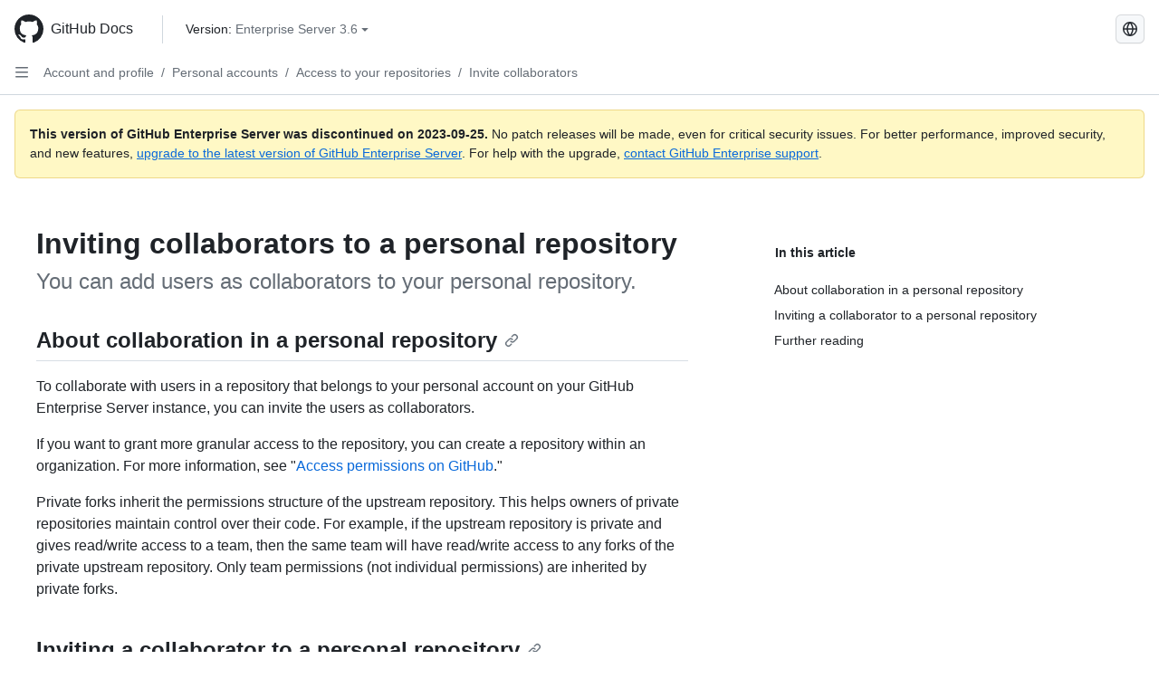

--- FILE ---
content_type: text/html; charset=utf-8
request_url: https://docs.github.com/ru/enterprise-server@3.6/account-and-profile/setting-up-and-managing-your-personal-account-on-github/managing-access-to-your-personal-repositories/inviting-collaborators-to-a-personal-repository
body_size: 17961
content:
<!DOCTYPE html><html data-color-mode="auto" data-light-theme="light" data-dark-theme="dark" lang="ru"><head><meta charset="utf-8"><meta name="viewport" content="width=device-width, initial-scale=1"><link rel="icon" type="image/png" href="https://github.github.com/docs-ghes-3.6/assets/cb-345/images/site/favicon.png"><meta name="google-site-verification" content="c1kuD-K2HIVF635lypcsWPoD4kilo5-jA_wBFyT4uMY"><title>Inviting collaborators to a personal repository - GitHub Enterprise Server 3.6 Docs</title><meta name="description" content="You can add users as collaborators to your personal repository."><link rel="alternate" hreflang="en" href="https://docs.github.com/en/enterprise-server@3.6/account-and-profile/setting-up-and-managing-your-personal-account-on-github/managing-access-to-your-personal-repositories/inviting-collaborators-to-a-personal-repository"><link rel="alternate" hreflang="zh-Hans" href="https://docs.github.com/zh/enterprise-server@3.6/account-and-profile/setting-up-and-managing-your-personal-account-on-github/managing-access-to-your-personal-repositories/inviting-collaborators-to-a-personal-repository"><link rel="alternate" hreflang="es" href="https://docs.github.com/es/enterprise-server@3.6/account-and-profile/setting-up-and-managing-your-personal-account-on-github/managing-access-to-your-personal-repositories/inviting-collaborators-to-a-personal-repository"><link rel="alternate" hreflang="pt" href="https://docs.github.com/pt/enterprise-server@3.6/account-and-profile/setting-up-and-managing-your-personal-account-on-github/managing-access-to-your-personal-repositories/inviting-collaborators-to-a-personal-repository"><link rel="alternate" hreflang="ja" href="https://docs.github.com/ja/enterprise-server@3.6/account-and-profile/setting-up-and-managing-your-personal-account-on-github/managing-access-to-your-personal-repositories/inviting-collaborators-to-a-personal-repository"><link rel="alternate" hreflang="fr" href="https://docs.github.com/fr/enterprise-server@3.6/account-and-profile/setting-up-and-managing-your-personal-account-on-github/managing-access-to-your-personal-repositories/inviting-collaborators-to-a-personal-repository"><link rel="alternate" hreflang="de" href="https://docs.github.com/de/enterprise-server@3.6/account-and-profile/setting-up-and-managing-your-personal-account-on-github/managing-access-to-your-personal-repositories/inviting-collaborators-to-a-personal-repository"><link rel="alternate" hreflang="ko" href="https://docs.github.com/ko/enterprise-server@3.6/account-and-profile/setting-up-and-managing-your-personal-account-on-github/managing-access-to-your-personal-repositories/inviting-collaborators-to-a-personal-repository"><meta name="keywords" content="Accounts,Repositories"><meta name="path-language" content="ru"><meta name="path-version" content="enterprise-server@3.6"><meta name="path-product" content="account-and-profile"><meta name="path-article" content="account-and-profile/setting-up-and-managing-your-personal-account-on-github/managing-access-to-your-personal-repositories/inviting-collaborators-to-a-personal-repository"><meta name="page-document-type" content="article"><meta name="status" content="200"><meta property="og:site_name" content="GitHub Docs"><meta property="og:title" content="Inviting collaborators to a personal repository - GitHub Enterprise Server 3.6 Docs"><meta property="og:type" content="article"><meta property="og:url" content="http://localhost:4001/ru/enterprise-server@3.6/account-and-profile/setting-up-and-managing-your-personal-account-on-github/managing-access-to-your-personal-repositories/inviting-collaborators-to-a-personal-repository"><meta property="og:image" content="https://github.githubassets.com/images/modules/open_graph/github-logo.png"><meta name="next-head-count" content="27"><link rel="preload" href="https://docs.github.com/enterprise-server@3.6/_next/static/css/ca6f6997bee4216c.css" as="style"><link rel="stylesheet" href="https://docs.github.com/enterprise-server@3.6/_next/static/css/ca6f6997bee4216c.css" data-n-g=""><link rel="preload" href="https://docs.github.com/enterprise-server@3.6/_next/static/css/f63c32da4b610263.css" as="style"><link rel="stylesheet" href="https://docs.github.com/enterprise-server@3.6/_next/static/css/f63c32da4b610263.css" data-n-p=""><noscript data-n-css=""></noscript><script defer="" nomodule="" src="https://docs.github.com/enterprise-server@3.6/_next/static/chunks/polyfills-c67a75d1b6f99dc8.js"></script><script src="https://docs.github.com/enterprise-server@3.6/_next/static/chunks/webpack-a6af39f8632ebd7b.js" defer=""></script><script src="https://docs.github.com/enterprise-server@3.6/_next/static/chunks/framework-2114f3935436c3d0.js" defer=""></script><script src="https://docs.github.com/enterprise-server@3.6/_next/static/chunks/main-3e4f0579b3c043be.js" defer=""></script><script src="https://docs.github.com/enterprise-server@3.6/_next/static/chunks/pages/_app-7767ee330af2376b.js" defer=""></script><script src="https://docs.github.com/enterprise-server@3.6/_next/static/chunks/0e226fb0-598d7db4dc150025.js" defer=""></script><script src="https://docs.github.com/enterprise-server@3.6/_next/static/chunks/1744-cd6b51e691743289.js" defer=""></script><script src="https://docs.github.com/enterprise-server@3.6/_next/static/chunks/8379-be0cacae2c8bc4d9.js" defer=""></script><script src="https://docs.github.com/enterprise-server@3.6/_next/static/chunks/1026-81d24c8cc72ec184.js" defer=""></script><script src="https://docs.github.com/enterprise-server@3.6/_next/static/chunks/2335-e05f1c526b28deb3.js" defer=""></script><script src="https://docs.github.com/enterprise-server@3.6/_next/static/chunks/1303-e5e5913c8cdb76b7.js" defer=""></script><script src="https://docs.github.com/enterprise-server@3.6/_next/static/chunks/8780-008584caef0caadb.js" defer=""></script><script src="https://docs.github.com/enterprise-server@3.6/_next/static/chunks/9610-bea747987e5b1a3e.js" defer=""></script><script src="https://docs.github.com/enterprise-server@3.6/_next/static/chunks/pages/%5BversionId%5D/%5BproductId%5D/%5B...restPage%5D-455558811d690c7b.js" defer=""></script><style data-styled="" data-styled-version="5.3.5">.fJrWVP{border-radius:6px;border:1px solid;border-color:transparent;font-family:inherit;font-weight:500;font-size:14px;cursor:pointer;-webkit-appearance:none;-moz-appearance:none;appearance:none;-webkit-user-select:none;-moz-user-select:none;-ms-user-select:none;user-select:none;-webkit-text-decoration:none;text-decoration:none;text-align:center;display:-webkit-box;display:-webkit-flex;display:-ms-flexbox;display:flex;-webkit-align-items:center;-webkit-box-align:center;-ms-flex-align:center;align-items:center;-webkit-box-pack:justify;-webkit-justify-content:space-between;-ms-flex-pack:justify;justify-content:space-between;height:32px;padding:0 12px;gap:8px;min-width:-webkit-max-content;min-width:-moz-max-content;min-width:max-content;-webkit-transition:80ms cubic-bezier(0.65,0,0.35,1);transition:80ms cubic-bezier(0.65,0,0.35,1);-webkit-transition-property:color,fill,background-color,border-color;transition-property:color,fill,background-color,border-color;color:#0969da;background-color:transparent;box-shadow:none;}/*!sc*/
.fJrWVP:focus:not(:disabled){box-shadow:none;outline:2px solid #0969da;outline-offset:-2px;}/*!sc*/
.fJrWVP:focus:not(:disabled):not(:focus-visible){outline:solid 1px transparent;}/*!sc*/
.fJrWVP:focus-visible:not(:disabled){box-shadow:none;outline:2px solid #0969da;outline-offset:-2px;}/*!sc*/
.fJrWVP[href]{display:-webkit-inline-box;display:-webkit-inline-flex;display:-ms-inline-flexbox;display:inline-flex;}/*!sc*/
.fJrWVP[href]:hover{-webkit-text-decoration:none;text-decoration:none;}/*!sc*/
.fJrWVP:hover{-webkit-transition-duration:80ms;transition-duration:80ms;}/*!sc*/
.fJrWVP:active{-webkit-transition:none;transition:none;}/*!sc*/
.fJrWVP:disabled{cursor:not-allowed;box-shadow:none;color:#8c959f;}/*!sc*/
.fJrWVP:disabled [data-component=ButtonCounter],.fJrWVP:disabled [data-component="leadingVisual"],.fJrWVP:disabled [data-component="trailingAction"]{color:inherit;}/*!sc*/
@media (forced-colors:active){.fJrWVP:focus{outline:solid 1px transparent;}}/*!sc*/
.fJrWVP [data-component=ButtonCounter]{font-size:12px;}/*!sc*/
.fJrWVP[data-component=IconButton]{display:inline-grid;padding:unset;place-content:center;width:32px;min-width:unset;}/*!sc*/
.fJrWVP[data-size="small"]{padding:0 8px;height:28px;gap:4px;font-size:12px;}/*!sc*/
.fJrWVP[data-size="small"] [data-component="text"]{line-height:calc(20 / 12);}/*!sc*/
.fJrWVP[data-size="small"] [data-component=ButtonCounter]{font-size:12px;}/*!sc*/
.fJrWVP[data-size="small"] [data-component="buttonContent"] > :not(:last-child){margin-right:4px;}/*!sc*/
.fJrWVP[data-size="small"][data-component=IconButton]{width:28px;padding:unset;}/*!sc*/
.fJrWVP[data-size="large"]{padding:0 16px;height:40px;gap:8px;}/*!sc*/
.fJrWVP[data-size="large"] [data-component="buttonContent"] > :not(:last-child){margin-right:8px;}/*!sc*/
.fJrWVP[data-size="large"][data-component=IconButton]{width:40px;padding:unset;}/*!sc*/
.fJrWVP[data-block="block"]{width:100%;}/*!sc*/
.fJrWVP [data-component="leadingVisual"]{grid-area:leadingVisual;color:#656d76;}/*!sc*/
.fJrWVP [data-component="text"]{grid-area:text;line-height:calc(20/14);white-space:nowrap;}/*!sc*/
.fJrWVP [data-component="trailingVisual"]{grid-area:trailingVisual;}/*!sc*/
.fJrWVP [data-component="trailingAction"]{margin-right:-4px;color:#656d76;}/*!sc*/
.fJrWVP [data-component="buttonContent"]{-webkit-flex:1 0 auto;-ms-flex:1 0 auto;flex:1 0 auto;display:grid;grid-template-areas:"leadingVisual text trailingVisual";grid-template-columns:min-content minmax(0,auto) min-content;-webkit-align-items:center;-webkit-box-align:center;-ms-flex-align:center;align-items:center;-webkit-align-content:center;-ms-flex-line-pack:center;align-content:center;}/*!sc*/
.fJrWVP [data-component="buttonContent"] > :not(:last-child){margin-right:8px;}/*!sc*/
.fJrWVP:hover:not([disabled]){background-color:#f3f4f6;}/*!sc*/
.fJrWVP:active:not([disabled]){background-color:hsla(220,14%,94%,1);}/*!sc*/
.fJrWVP[aria-expanded=true]{background-color:hsla(220,14%,94%,1);}/*!sc*/
.fJrWVP[data-component="IconButton"][data-no-visuals]{color:#656d76;}/*!sc*/
.fJrWVP[data-no-visuals]{color:#0969da;}/*!sc*/
.fJrWVP:has([data-component="ButtonCounter"]){color:#0969da;}/*!sc*/
.fJrWVP:disabled[data-no-visuals]{color:#8c959f;}/*!sc*/
.fJrWVP:disabled[data-no-visuals] [data-component=ButtonCounter]{color:inherit;}/*!sc*/
.fJrWVP{height:auto;text-align:left;}/*!sc*/
.fJrWVP span:first-child{display:inline;}/*!sc*/
.ckTEwQ{border-radius:6px;border:1px solid;border-color:rgba(31,35,40,0.15);font-family:inherit;font-weight:500;font-size:14px;cursor:pointer;-webkit-appearance:none;-moz-appearance:none;appearance:none;-webkit-user-select:none;-moz-user-select:none;-ms-user-select:none;user-select:none;-webkit-text-decoration:none;text-decoration:none;text-align:center;display:-webkit-box;display:-webkit-flex;display:-ms-flexbox;display:flex;-webkit-align-items:center;-webkit-box-align:center;-ms-flex-align:center;align-items:center;-webkit-box-pack:justify;-webkit-justify-content:space-between;-ms-flex-pack:justify;justify-content:space-between;height:32px;padding:0 12px;gap:8px;min-width:-webkit-max-content;min-width:-moz-max-content;min-width:max-content;-webkit-transition:80ms cubic-bezier(0.65,0,0.35,1);transition:80ms cubic-bezier(0.65,0,0.35,1);-webkit-transition-property:color,fill,background-color,border-color;transition-property:color,fill,background-color,border-color;color:#24292f;background-color:#f6f8fa;box-shadow:0 1px 0 rgba(31,35,40,0.04),inset 0 1px 0 rgba(255,255,255,0.25);}/*!sc*/
.ckTEwQ:focus:not(:disabled){box-shadow:none;outline:2px solid #0969da;outline-offset:-2px;}/*!sc*/
.ckTEwQ:focus:not(:disabled):not(:focus-visible){outline:solid 1px transparent;}/*!sc*/
.ckTEwQ:focus-visible:not(:disabled){box-shadow:none;outline:2px solid #0969da;outline-offset:-2px;}/*!sc*/
.ckTEwQ[href]{display:-webkit-inline-box;display:-webkit-inline-flex;display:-ms-inline-flexbox;display:inline-flex;}/*!sc*/
.ckTEwQ[href]:hover{-webkit-text-decoration:none;text-decoration:none;}/*!sc*/
.ckTEwQ:hover{-webkit-transition-duration:80ms;transition-duration:80ms;}/*!sc*/
.ckTEwQ:active{-webkit-transition:none;transition:none;}/*!sc*/
.ckTEwQ:disabled{cursor:not-allowed;box-shadow:none;color:#8c959f;}/*!sc*/
.ckTEwQ:disabled [data-component=ButtonCounter]{color:inherit;}/*!sc*/
@media (forced-colors:active){.ckTEwQ:focus{outline:solid 1px transparent;}}/*!sc*/
.ckTEwQ [data-component=ButtonCounter]{font-size:12px;}/*!sc*/
.ckTEwQ[data-component=IconButton]{display:inline-grid;padding:unset;place-content:center;width:32px;min-width:unset;}/*!sc*/
.ckTEwQ[data-size="small"]{padding:0 8px;height:28px;gap:4px;font-size:12px;}/*!sc*/
.ckTEwQ[data-size="small"] [data-component="text"]{line-height:calc(20 / 12);}/*!sc*/
.ckTEwQ[data-size="small"] [data-component=ButtonCounter]{font-size:12px;}/*!sc*/
.ckTEwQ[data-size="small"] [data-component="buttonContent"] > :not(:last-child){margin-right:4px;}/*!sc*/
.ckTEwQ[data-size="small"][data-component=IconButton]{width:28px;padding:unset;}/*!sc*/
.ckTEwQ[data-size="large"]{padding:0 16px;height:40px;gap:8px;}/*!sc*/
.ckTEwQ[data-size="large"] [data-component="buttonContent"] > :not(:last-child){margin-right:8px;}/*!sc*/
.ckTEwQ[data-size="large"][data-component=IconButton]{width:40px;padding:unset;}/*!sc*/
.ckTEwQ[data-block="block"]{width:100%;}/*!sc*/
.ckTEwQ [data-component="leadingVisual"]{grid-area:leadingVisual;}/*!sc*/
.ckTEwQ [data-component="text"]{grid-area:text;line-height:calc(20/14);white-space:nowrap;}/*!sc*/
.ckTEwQ [data-component="trailingVisual"]{grid-area:trailingVisual;}/*!sc*/
.ckTEwQ [data-component="trailingAction"]{margin-right:-4px;}/*!sc*/
.ckTEwQ [data-component="buttonContent"]{-webkit-flex:1 0 auto;-ms-flex:1 0 auto;flex:1 0 auto;display:grid;grid-template-areas:"leadingVisual text trailingVisual";grid-template-columns:min-content minmax(0,auto) min-content;-webkit-align-items:center;-webkit-box-align:center;-ms-flex-align:center;align-items:center;-webkit-align-content:center;-ms-flex-line-pack:center;align-content:center;}/*!sc*/
.ckTEwQ [data-component="buttonContent"] > :not(:last-child){margin-right:8px;}/*!sc*/
.ckTEwQ:hover:not([disabled]){background-color:#f3f4f6;border-color:rgba(31,35,40,0.15);}/*!sc*/
.ckTEwQ:active:not([disabled]){background-color:hsla(220,14%,93%,1);border-color:rgba(31,35,40,0.15);}/*!sc*/
.ckTEwQ[aria-expanded=true]{background-color:hsla(220,14%,93%,1);border-color:rgba(31,35,40,0.15);}/*!sc*/
.ckTEwQ [data-component="leadingVisual"],.ckTEwQ [data-component="trailingVisual"],.ckTEwQ [data-component="trailingAction"]{color:#656d76;}/*!sc*/
.ckTEwQ[data-no-visuals="true"]{border-top-left-radius:unset;border-bottom-left-radius:unset;}/*!sc*/
.iDngCn{border-radius:6px;border:1px solid;border-color:rgba(31,35,40,0.15);font-family:inherit;font-weight:500;font-size:14px;cursor:pointer;-webkit-appearance:none;-moz-appearance:none;appearance:none;-webkit-user-select:none;-moz-user-select:none;-ms-user-select:none;user-select:none;-webkit-text-decoration:none;text-decoration:none;text-align:center;display:-webkit-box;display:-webkit-flex;display:-ms-flexbox;display:flex;-webkit-align-items:center;-webkit-box-align:center;-ms-flex-align:center;align-items:center;-webkit-box-pack:justify;-webkit-justify-content:space-between;-ms-flex-pack:justify;justify-content:space-between;height:32px;padding:0 12px;gap:8px;min-width:-webkit-max-content;min-width:-moz-max-content;min-width:max-content;-webkit-transition:80ms cubic-bezier(0.65,0,0.35,1);transition:80ms cubic-bezier(0.65,0,0.35,1);-webkit-transition-property:color,fill,background-color,border-color;transition-property:color,fill,background-color,border-color;color:#24292f;background-color:#f6f8fa;box-shadow:0 1px 0 rgba(31,35,40,0.04),inset 0 1px 0 rgba(255,255,255,0.25);}/*!sc*/
.iDngCn:focus:not(:disabled){box-shadow:none;outline:2px solid #0969da;outline-offset:-2px;}/*!sc*/
.iDngCn:focus:not(:disabled):not(:focus-visible){outline:solid 1px transparent;}/*!sc*/
.iDngCn:focus-visible:not(:disabled){box-shadow:none;outline:2px solid #0969da;outline-offset:-2px;}/*!sc*/
.iDngCn[href]{display:-webkit-inline-box;display:-webkit-inline-flex;display:-ms-inline-flexbox;display:inline-flex;}/*!sc*/
.iDngCn[href]:hover{-webkit-text-decoration:none;text-decoration:none;}/*!sc*/
.iDngCn:hover{-webkit-transition-duration:80ms;transition-duration:80ms;}/*!sc*/
.iDngCn:active{-webkit-transition:none;transition:none;}/*!sc*/
.iDngCn:disabled{cursor:not-allowed;box-shadow:none;color:#8c959f;}/*!sc*/
.iDngCn:disabled [data-component=ButtonCounter]{color:inherit;}/*!sc*/
@media (forced-colors:active){.iDngCn:focus{outline:solid 1px transparent;}}/*!sc*/
.iDngCn [data-component=ButtonCounter]{font-size:12px;}/*!sc*/
.iDngCn[data-component=IconButton]{display:inline-grid;padding:unset;place-content:center;width:32px;min-width:unset;}/*!sc*/
.iDngCn[data-size="small"]{padding:0 8px;height:28px;gap:4px;font-size:12px;}/*!sc*/
.iDngCn[data-size="small"] [data-component="text"]{line-height:calc(20 / 12);}/*!sc*/
.iDngCn[data-size="small"] [data-component=ButtonCounter]{font-size:12px;}/*!sc*/
.iDngCn[data-size="small"] [data-component="buttonContent"] > :not(:last-child){margin-right:4px;}/*!sc*/
.iDngCn[data-size="small"][data-component=IconButton]{width:28px;padding:unset;}/*!sc*/
.iDngCn[data-size="large"]{padding:0 16px;height:40px;gap:8px;}/*!sc*/
.iDngCn[data-size="large"] [data-component="buttonContent"] > :not(:last-child){margin-right:8px;}/*!sc*/
.iDngCn[data-size="large"][data-component=IconButton]{width:40px;padding:unset;}/*!sc*/
.iDngCn[data-block="block"]{width:100%;}/*!sc*/
.iDngCn [data-component="leadingVisual"]{grid-area:leadingVisual;}/*!sc*/
.iDngCn [data-component="text"]{grid-area:text;line-height:calc(20/14);white-space:nowrap;}/*!sc*/
.iDngCn [data-component="trailingVisual"]{grid-area:trailingVisual;}/*!sc*/
.iDngCn [data-component="trailingAction"]{margin-right:-4px;}/*!sc*/
.iDngCn [data-component="buttonContent"]{-webkit-flex:1 0 auto;-ms-flex:1 0 auto;flex:1 0 auto;display:grid;grid-template-areas:"leadingVisual text trailingVisual";grid-template-columns:min-content minmax(0,auto) min-content;-webkit-align-items:center;-webkit-box-align:center;-ms-flex-align:center;align-items:center;-webkit-align-content:center;-ms-flex-line-pack:center;align-content:center;}/*!sc*/
.iDngCn [data-component="buttonContent"] > :not(:last-child){margin-right:8px;}/*!sc*/
.iDngCn:hover:not([disabled]){background-color:#f3f4f6;border-color:rgba(31,35,40,0.15);}/*!sc*/
.iDngCn:active:not([disabled]){background-color:hsla(220,14%,93%,1);border-color:rgba(31,35,40,0.15);}/*!sc*/
.iDngCn[aria-expanded=true]{background-color:hsla(220,14%,93%,1);border-color:rgba(31,35,40,0.15);}/*!sc*/
.iDngCn [data-component="leadingVisual"],.iDngCn [data-component="trailingVisual"],.iDngCn [data-component="trailingAction"]{color:#656d76;}/*!sc*/
.eubRgp{border-radius:6px;border:1px solid;border-color:rgba(31,35,40,0.15);font-family:inherit;font-weight:500;font-size:14px;cursor:pointer;-webkit-appearance:none;-moz-appearance:none;appearance:none;-webkit-user-select:none;-moz-user-select:none;-ms-user-select:none;user-select:none;-webkit-text-decoration:none;text-decoration:none;text-align:center;display:-webkit-box;display:-webkit-flex;display:-ms-flexbox;display:flex;-webkit-align-items:center;-webkit-box-align:center;-ms-flex-align:center;align-items:center;-webkit-box-pack:justify;-webkit-justify-content:space-between;-ms-flex-pack:justify;justify-content:space-between;height:32px;padding:0 12px;gap:8px;min-width:-webkit-max-content;min-width:-moz-max-content;min-width:max-content;-webkit-transition:80ms cubic-bezier(0.65,0,0.35,1);transition:80ms cubic-bezier(0.65,0,0.35,1);-webkit-transition-property:color,fill,background-color,border-color;transition-property:color,fill,background-color,border-color;color:#24292f;background-color:#f6f8fa;box-shadow:0 1px 0 rgba(31,35,40,0.04),inset 0 1px 0 rgba(255,255,255,0.25);}/*!sc*/
.eubRgp:focus:not(:disabled){box-shadow:none;outline:2px solid #0969da;outline-offset:-2px;}/*!sc*/
.eubRgp:focus:not(:disabled):not(:focus-visible){outline:solid 1px transparent;}/*!sc*/
.eubRgp:focus-visible:not(:disabled){box-shadow:none;outline:2px solid #0969da;outline-offset:-2px;}/*!sc*/
.eubRgp[href]{display:-webkit-inline-box;display:-webkit-inline-flex;display:-ms-inline-flexbox;display:inline-flex;}/*!sc*/
.eubRgp[href]:hover{-webkit-text-decoration:none;text-decoration:none;}/*!sc*/
.eubRgp:hover{-webkit-transition-duration:80ms;transition-duration:80ms;}/*!sc*/
.eubRgp:active{-webkit-transition:none;transition:none;}/*!sc*/
.eubRgp:disabled{cursor:not-allowed;box-shadow:none;color:#8c959f;}/*!sc*/
.eubRgp:disabled [data-component=ButtonCounter]{color:inherit;}/*!sc*/
@media (forced-colors:active){.eubRgp:focus{outline:solid 1px transparent;}}/*!sc*/
.eubRgp [data-component=ButtonCounter]{font-size:12px;}/*!sc*/
.eubRgp[data-component=IconButton]{display:inline-grid;padding:unset;place-content:center;width:32px;min-width:unset;}/*!sc*/
.eubRgp[data-size="small"]{padding:0 8px;height:28px;gap:4px;font-size:12px;}/*!sc*/
.eubRgp[data-size="small"] [data-component="text"]{line-height:calc(20 / 12);}/*!sc*/
.eubRgp[data-size="small"] [data-component=ButtonCounter]{font-size:12px;}/*!sc*/
.eubRgp[data-size="small"] [data-component="buttonContent"] > :not(:last-child){margin-right:4px;}/*!sc*/
.eubRgp[data-size="small"][data-component=IconButton]{width:28px;padding:unset;}/*!sc*/
.eubRgp[data-size="large"]{padding:0 16px;height:40px;gap:8px;}/*!sc*/
.eubRgp[data-size="large"] [data-component="buttonContent"] > :not(:last-child){margin-right:8px;}/*!sc*/
.eubRgp[data-size="large"][data-component=IconButton]{width:40px;padding:unset;}/*!sc*/
.eubRgp[data-block="block"]{width:100%;}/*!sc*/
.eubRgp [data-component="leadingVisual"]{grid-area:leadingVisual;}/*!sc*/
.eubRgp [data-component="text"]{grid-area:text;line-height:calc(20/14);white-space:nowrap;}/*!sc*/
.eubRgp [data-component="trailingVisual"]{grid-area:trailingVisual;}/*!sc*/
.eubRgp [data-component="trailingAction"]{margin-right:-4px;}/*!sc*/
.eubRgp [data-component="buttonContent"]{-webkit-flex:1 0 auto;-ms-flex:1 0 auto;flex:1 0 auto;display:grid;grid-template-areas:"leadingVisual text trailingVisual";grid-template-columns:min-content minmax(0,auto) min-content;-webkit-align-items:center;-webkit-box-align:center;-ms-flex-align:center;align-items:center;-webkit-align-content:center;-ms-flex-line-pack:center;align-content:center;}/*!sc*/
.eubRgp [data-component="buttonContent"] > :not(:last-child){margin-right:8px;}/*!sc*/
.eubRgp:hover:not([disabled]){background-color:#f3f4f6;border-color:rgba(31,35,40,0.15);}/*!sc*/
.eubRgp:active:not([disabled]){background-color:hsla(220,14%,93%,1);border-color:rgba(31,35,40,0.15);}/*!sc*/
.eubRgp[aria-expanded=true]{background-color:hsla(220,14%,93%,1);border-color:rgba(31,35,40,0.15);}/*!sc*/
.eubRgp [data-component="leadingVisual"],.eubRgp [data-component="trailingVisual"],.eubRgp [data-component="trailingAction"]{color:#656d76;}/*!sc*/
.eubRgp[data-no-visuals="true"]{display:none;}/*!sc*/
.gIiczF{border-radius:6px;border:1px solid;border-color:rgba(31,35,40,0.15);font-family:inherit;font-weight:500;font-size:14px;cursor:pointer;-webkit-appearance:none;-moz-appearance:none;appearance:none;-webkit-user-select:none;-moz-user-select:none;-ms-user-select:none;user-select:none;-webkit-text-decoration:none;text-decoration:none;text-align:center;display:-webkit-box;display:-webkit-flex;display:-ms-flexbox;display:flex;-webkit-align-items:center;-webkit-box-align:center;-ms-flex-align:center;align-items:center;-webkit-box-pack:justify;-webkit-justify-content:space-between;-ms-flex-pack:justify;justify-content:space-between;height:32px;padding:0 12px;gap:8px;min-width:-webkit-max-content;min-width:-moz-max-content;min-width:max-content;-webkit-transition:80ms cubic-bezier(0.65,0,0.35,1);transition:80ms cubic-bezier(0.65,0,0.35,1);-webkit-transition-property:color,fill,background-color,border-color;transition-property:color,fill,background-color,border-color;color:#24292f;background-color:#f6f8fa;box-shadow:0 1px 0 rgba(31,35,40,0.04),inset 0 1px 0 rgba(255,255,255,0.25);}/*!sc*/
.gIiczF:focus:not(:disabled){box-shadow:none;outline:2px solid #0969da;outline-offset:-2px;}/*!sc*/
.gIiczF:focus:not(:disabled):not(:focus-visible){outline:solid 1px transparent;}/*!sc*/
.gIiczF:focus-visible:not(:disabled){box-shadow:none;outline:2px solid #0969da;outline-offset:-2px;}/*!sc*/
.gIiczF[href]{display:-webkit-inline-box;display:-webkit-inline-flex;display:-ms-inline-flexbox;display:inline-flex;}/*!sc*/
.gIiczF[href]:hover{-webkit-text-decoration:none;text-decoration:none;}/*!sc*/
.gIiczF:hover{-webkit-transition-duration:80ms;transition-duration:80ms;}/*!sc*/
.gIiczF:active{-webkit-transition:none;transition:none;}/*!sc*/
.gIiczF:disabled{cursor:not-allowed;box-shadow:none;color:#8c959f;}/*!sc*/
.gIiczF:disabled [data-component=ButtonCounter]{color:inherit;}/*!sc*/
@media (forced-colors:active){.gIiczF:focus{outline:solid 1px transparent;}}/*!sc*/
.gIiczF [data-component=ButtonCounter]{font-size:12px;}/*!sc*/
.gIiczF[data-component=IconButton]{display:inline-grid;padding:unset;place-content:center;width:32px;min-width:unset;}/*!sc*/
.gIiczF[data-size="small"]{padding:0 8px;height:28px;gap:4px;font-size:12px;}/*!sc*/
.gIiczF[data-size="small"] [data-component="text"]{line-height:calc(20 / 12);}/*!sc*/
.gIiczF[data-size="small"] [data-component=ButtonCounter]{font-size:12px;}/*!sc*/
.gIiczF[data-size="small"] [data-component="buttonContent"] > :not(:last-child){margin-right:4px;}/*!sc*/
.gIiczF[data-size="small"][data-component=IconButton]{width:28px;padding:unset;}/*!sc*/
.gIiczF[data-size="large"]{padding:0 16px;height:40px;gap:8px;}/*!sc*/
.gIiczF[data-size="large"] [data-component="buttonContent"] > :not(:last-child){margin-right:8px;}/*!sc*/
.gIiczF[data-size="large"][data-component=IconButton]{width:40px;padding:unset;}/*!sc*/
.gIiczF[data-block="block"]{width:100%;}/*!sc*/
.gIiczF [data-component="leadingVisual"]{grid-area:leadingVisual;}/*!sc*/
.gIiczF [data-component="text"]{grid-area:text;line-height:calc(20/14);white-space:nowrap;}/*!sc*/
.gIiczF [data-component="trailingVisual"]{grid-area:trailingVisual;}/*!sc*/
.gIiczF [data-component="trailingAction"]{margin-right:-4px;}/*!sc*/
.gIiczF [data-component="buttonContent"]{-webkit-flex:1 0 auto;-ms-flex:1 0 auto;flex:1 0 auto;display:grid;grid-template-areas:"leadingVisual text trailingVisual";grid-template-columns:min-content minmax(0,auto) min-content;-webkit-align-items:center;-webkit-box-align:center;-ms-flex-align:center;align-items:center;-webkit-align-content:center;-ms-flex-line-pack:center;align-content:center;}/*!sc*/
.gIiczF [data-component="buttonContent"] > :not(:last-child){margin-right:8px;}/*!sc*/
.gIiczF:hover:not([disabled]){background-color:#f3f4f6;border-color:rgba(31,35,40,0.15);}/*!sc*/
.gIiczF:active:not([disabled]){background-color:hsla(220,14%,93%,1);border-color:rgba(31,35,40,0.15);}/*!sc*/
.gIiczF[aria-expanded=true]{background-color:hsla(220,14%,93%,1);border-color:rgba(31,35,40,0.15);}/*!sc*/
.gIiczF [data-component="leadingVisual"],.gIiczF [data-component="trailingVisual"],.gIiczF [data-component="trailingAction"]{color:#656d76;}/*!sc*/
.gIiczF[data-no-visuals="true"]{margin-left:16px;}/*!sc*/
@media (min-width:768px){.gIiczF[data-no-visuals="true"]{margin-left:0;}}/*!sc*/
@media (min-width:1012px){.gIiczF[data-no-visuals="true"]{display:none;}}/*!sc*/
.bzxvym{border-radius:6px;border:1px solid;border-color:transparent;font-family:inherit;font-weight:500;font-size:14px;cursor:pointer;-webkit-appearance:none;-moz-appearance:none;appearance:none;-webkit-user-select:none;-moz-user-select:none;-ms-user-select:none;user-select:none;-webkit-text-decoration:none;text-decoration:none;text-align:center;display:-webkit-box;display:-webkit-flex;display:-ms-flexbox;display:flex;-webkit-align-items:center;-webkit-box-align:center;-ms-flex-align:center;align-items:center;-webkit-box-pack:justify;-webkit-justify-content:space-between;-ms-flex-pack:justify;justify-content:space-between;height:32px;padding:0 12px;gap:8px;min-width:-webkit-max-content;min-width:-moz-max-content;min-width:max-content;-webkit-transition:80ms cubic-bezier(0.65,0,0.35,1);transition:80ms cubic-bezier(0.65,0,0.35,1);-webkit-transition-property:color,fill,background-color,border-color;transition-property:color,fill,background-color,border-color;color:#0969da;background-color:transparent;box-shadow:none;}/*!sc*/
.bzxvym:focus:not(:disabled){box-shadow:none;outline:2px solid #0969da;outline-offset:-2px;}/*!sc*/
.bzxvym:focus:not(:disabled):not(:focus-visible){outline:solid 1px transparent;}/*!sc*/
.bzxvym:focus-visible:not(:disabled){box-shadow:none;outline:2px solid #0969da;outline-offset:-2px;}/*!sc*/
.bzxvym[href]{display:-webkit-inline-box;display:-webkit-inline-flex;display:-ms-inline-flexbox;display:inline-flex;}/*!sc*/
.bzxvym[href]:hover{-webkit-text-decoration:none;text-decoration:none;}/*!sc*/
.bzxvym:hover{-webkit-transition-duration:80ms;transition-duration:80ms;}/*!sc*/
.bzxvym:active{-webkit-transition:none;transition:none;}/*!sc*/
.bzxvym:disabled{cursor:not-allowed;box-shadow:none;color:#8c959f;}/*!sc*/
.bzxvym:disabled [data-component=ButtonCounter],.bzxvym:disabled [data-component="leadingVisual"],.bzxvym:disabled [data-component="trailingAction"]{color:inherit;}/*!sc*/
@media (forced-colors:active){.bzxvym:focus{outline:solid 1px transparent;}}/*!sc*/
.bzxvym [data-component=ButtonCounter]{font-size:12px;}/*!sc*/
.bzxvym[data-component=IconButton]{display:inline-grid;padding:unset;place-content:center;width:32px;min-width:unset;}/*!sc*/
.bzxvym[data-size="small"]{padding:0 8px;height:28px;gap:4px;font-size:12px;}/*!sc*/
.bzxvym[data-size="small"] [data-component="text"]{line-height:calc(20 / 12);}/*!sc*/
.bzxvym[data-size="small"] [data-component=ButtonCounter]{font-size:12px;}/*!sc*/
.bzxvym[data-size="small"] [data-component="buttonContent"] > :not(:last-child){margin-right:4px;}/*!sc*/
.bzxvym[data-size="small"][data-component=IconButton]{width:28px;padding:unset;}/*!sc*/
.bzxvym[data-size="large"]{padding:0 16px;height:40px;gap:8px;}/*!sc*/
.bzxvym[data-size="large"] [data-component="buttonContent"] > :not(:last-child){margin-right:8px;}/*!sc*/
.bzxvym[data-size="large"][data-component=IconButton]{width:40px;padding:unset;}/*!sc*/
.bzxvym[data-block="block"]{width:100%;}/*!sc*/
.bzxvym [data-component="leadingVisual"]{grid-area:leadingVisual;color:#656d76;}/*!sc*/
.bzxvym [data-component="text"]{grid-area:text;line-height:calc(20/14);white-space:nowrap;}/*!sc*/
.bzxvym [data-component="trailingVisual"]{grid-area:trailingVisual;}/*!sc*/
.bzxvym [data-component="trailingAction"]{margin-right:-4px;color:#656d76;}/*!sc*/
.bzxvym [data-component="buttonContent"]{-webkit-flex:1 0 auto;-ms-flex:1 0 auto;flex:1 0 auto;display:grid;grid-template-areas:"leadingVisual text trailingVisual";grid-template-columns:min-content minmax(0,auto) min-content;-webkit-align-items:center;-webkit-box-align:center;-ms-flex-align:center;align-items:center;-webkit-align-content:center;-ms-flex-line-pack:center;align-content:center;}/*!sc*/
.bzxvym [data-component="buttonContent"] > :not(:last-child){margin-right:8px;}/*!sc*/
.bzxvym:hover:not([disabled]){background-color:#f3f4f6;}/*!sc*/
.bzxvym:active:not([disabled]){background-color:hsla(220,14%,94%,1);}/*!sc*/
.bzxvym[aria-expanded=true]{background-color:hsla(220,14%,94%,1);}/*!sc*/
.bzxvym[data-component="IconButton"][data-no-visuals]{color:#656d76;}/*!sc*/
.bzxvym[data-no-visuals]{color:#0969da;}/*!sc*/
.bzxvym:has([data-component="ButtonCounter"]){color:#0969da;}/*!sc*/
.bzxvym:disabled[data-no-visuals]{color:#8c959f;}/*!sc*/
.bzxvym:disabled[data-no-visuals] [data-component=ButtonCounter]{color:inherit;}/*!sc*/
data-styled.g3[id="types__StyledButton-sc-ws60qy-0"]{content:"fJrWVP,ckTEwQ,iDngCn,eubRgp,gIiczF,bzxvym,"}/*!sc*/
.cEhRXB{-webkit-box-pack:center;-webkit-justify-content:center;-ms-flex-pack:center;justify-content:center;}/*!sc*/
.dmdEgz{display:-webkit-box;display:-webkit-flex;display:-ms-flexbox;display:flex;pointer-events:none;}/*!sc*/
.Ywlla{list-style:none;}/*!sc*/
.hROlum{display:-webkit-box;display:-webkit-flex;display:-ms-flexbox;display:flex;-webkit-flex-direction:column;-ms-flex-direction:column;flex-direction:column;-webkit-box-flex:1;-webkit-flex-grow:1;-ms-flex-positive:1;flex-grow:1;min-width:0;}/*!sc*/
.cUxMoC{display:-webkit-box;display:-webkit-flex;display:-ms-flexbox;display:flex;-webkit-box-flex:1;-webkit-flex-grow:1;-ms-flex-positive:1;flex-grow:1;}/*!sc*/
.iGPchh{-webkit-box-flex:1;-webkit-flex-grow:1;-ms-flex-positive:1;flex-grow:1;font-weight:400;}/*!sc*/
.bQYDur{height:20px;-webkit-flex-shrink:0;-ms-flex-negative:0;flex-shrink:0;color:#656d76;margin-left:8px;font-weight:initial;}/*!sc*/
[data-variant="danger"]:hover .Box-sc-g0xbh4-0,[data-variant="danger"]:active .bQYDur{color:#1F2328;}/*!sc*/
.enEvIH{padding:0;margin:0;display:block;}/*!sc*/
.enEvIH *{font-size:14px;}/*!sc*/
.gMkIpo{padding:0;margin:0;display:none;}/*!sc*/
.gMkIpo *{font-size:14px;}/*!sc*/
.eQiQea{grid-area:topper;}/*!sc*/
.giVcWX{-webkit-align-self:flex-start;-ms-flex-item-align:start;align-self:flex-start;grid-area:sidebar;}/*!sc*/
.ijSsTo{grid-area:intro;}/*!sc*/
.kohLxz{grid-area:content;}/*!sc*/
data-styled.g4[id="Box-sc-g0xbh4-0"]{content:"cEhRXB,dmdEgz,Ywlla,hROlum,cUxMoC,iGPchh,bQYDur,enEvIH,gMkIpo,eQiQea,giVcWX,ijSsTo,kohLxz,"}/*!sc*/
.gzcJGA{-webkit-transform:rotate(180deg);-ms-transform:rotate(180deg);transform:rotate(180deg);}/*!sc*/
.daAEFx{-webkit-transform:rotate(0deg);-ms-transform:rotate(0deg);transform:rotate(0deg);}/*!sc*/
data-styled.g8[id="Octicon-sc-9kayk9-0"]{content:"gzcJGA,daAEFx,"}/*!sc*/
.hgjakc{margin:0;padding-inline-start:0;padding-top:8px;padding-bottom:8px;}/*!sc*/
data-styled.g23[id="List__ListBox-sc-1x7olzq-0"]{content:"hgjakc,"}/*!sc*/
.hUzceA{position:relative;display:-webkit-box;display:-webkit-flex;display:-ms-flexbox;display:flex;padding-left:8px;padding-right:8px;padding-top:6px;padding-bottom:6px;line-height:20px;min-height:5px;margin-left:8px;margin-right:8px;border-radius:6px;-webkit-transition:background 33.333ms linear;transition:background 33.333ms linear;color:#1F2328;cursor:pointer;-webkit-appearance:none;-moz-appearance:none;appearance:none;background:unset;border:unset;width:calc(100% - 16px);font-family:unset;text-align:unset;margin-top:unset;margin-bottom:unset;}/*!sc*/
.hUzceA[aria-disabled]{cursor:not-allowed;}/*!sc*/
.hUzceA[aria-disabled] [data-component="ActionList.Checkbox"]{background-color:var(--color-input-disabled-bg,rgba(175,184,193,0.2));border-color:var(--color-input-disabled-bg,rgba(175,184,193,0.2));}/*!sc*/
@media (hover:hover) and (pointer:fine){.hUzceA:hover:not([aria-disabled]){background-color:rgba(208,215,222,0.32);color:#1F2328;}.hUzceA:focus-visible,.hUzceA > a:focus-visible{outline:none;border:2 solid;box-shadow:0 0 0 2px #0969da;}.hUzceA:active:not([aria-disabled]){background-color:rgba(208,215,222,0.48);color:#1F2328;}}/*!sc*/
@media (forced-colors:active){.hUzceA:focus{outline:solid 1px transparent !important;}}/*!sc*/
.hUzceA [data-component="ActionList.Item--DividerContainer"]{position:relative;}/*!sc*/
.hUzceA [data-component="ActionList.Item--DividerContainer"]::before{content:" ";display:block;position:absolute;width:100%;top:-7px;border:0 solid;border-top-width:0;border-color:var(--divider-color,transparent);}/*!sc*/
.hUzceA:not(:first-of-type){--divider-color:rgba(208,215,222,0.48);}/*!sc*/
[data-component="ActionList.Divider"] + .Item__LiBox-sc-yeql7o-0{--divider-color:transparent !important;}/*!sc*/
.hUzceA:hover:not([aria-disabled]),.hUzceA:focus:not([aria-disabled]),.hUzceA[data-focus-visible-added]:not([aria-disabled]){--divider-color:transparent;}/*!sc*/
.hUzceA:hover:not([aria-disabled]) + .Item__LiBox-sc-yeql7o-0,.hUzceA[data-focus-visible-added] + li{--divider-color:transparent;}/*!sc*/
.tHGBi{position:relative;display:-webkit-box;display:-webkit-flex;display:-ms-flexbox;display:flex;padding-left:16px;padding-right:8px;font-size:12px;padding-top:6px;padding-bottom:6px;line-height:20px;min-height:5px;margin-left:8px;margin-right:8px;border-radius:6px;-webkit-transition:background 33.333ms linear;transition:background 33.333ms linear;color:#1F2328;cursor:pointer;-webkit-appearance:none;-moz-appearance:none;appearance:none;background:unset;border:unset;width:calc(100% - 16px);font-family:unset;text-align:unset;margin-top:unset;margin-bottom:unset;}/*!sc*/
.tHGBi[aria-disabled]{cursor:not-allowed;}/*!sc*/
.tHGBi[aria-disabled] [data-component="ActionList.Checkbox"]{background-color:var(--color-input-disabled-bg,rgba(175,184,193,0.2));border-color:var(--color-input-disabled-bg,rgba(175,184,193,0.2));}/*!sc*/
@media (hover:hover) and (pointer:fine){.tHGBi:hover:not([aria-disabled]){background-color:rgba(208,215,222,0.32);color:#1F2328;}.tHGBi:focus-visible,.tHGBi > a:focus-visible{outline:none;border:2 solid;box-shadow:0 0 0 2px #0969da;}.tHGBi:active:not([aria-disabled]){background-color:rgba(208,215,222,0.48);color:#1F2328;}}/*!sc*/
@media (forced-colors:active){.tHGBi:focus{outline:solid 1px transparent !important;}}/*!sc*/
.tHGBi [data-component="ActionList.Item--DividerContainer"]{position:relative;}/*!sc*/
.tHGBi [data-component="ActionList.Item--DividerContainer"]::before{content:" ";display:block;position:absolute;width:100%;top:-7px;border:0 solid;border-top-width:0;border-color:var(--divider-color,transparent);}/*!sc*/
.tHGBi:not(:first-of-type){--divider-color:rgba(208,215,222,0.48);}/*!sc*/
[data-component="ActionList.Divider"] + .Item__LiBox-sc-yeql7o-0{--divider-color:transparent !important;}/*!sc*/
.tHGBi:hover:not([aria-disabled]),.tHGBi:focus:not([aria-disabled]),.tHGBi[data-focus-visible-added]:not([aria-disabled]){--divider-color:transparent;}/*!sc*/
.tHGBi:hover:not([aria-disabled]) + .Item__LiBox-sc-yeql7o-0,.tHGBi[data-focus-visible-added] + li{--divider-color:transparent;}/*!sc*/
.bcdRxb{position:relative;display:-webkit-box;display:-webkit-flex;display:-ms-flexbox;display:flex;padding-left:0;padding-right:0;font-size:14px;padding-top:0;padding-bottom:0;line-height:20px;min-height:5px;margin-left:8px;margin-right:8px;border-radius:6px;-webkit-transition:background 33.333ms linear;transition:background 33.333ms linear;color:#1F2328;cursor:pointer;-webkit-appearance:none;-moz-appearance:none;appearance:none;background:unset;border:unset;width:calc(100% - 16px);font-family:unset;text-align:unset;margin-top:unset;margin-bottom:unset;}/*!sc*/
.bcdRxb[aria-disabled]{cursor:not-allowed;}/*!sc*/
.bcdRxb[aria-disabled] [data-component="ActionList.Checkbox"]{background-color:var(--color-input-disabled-bg,rgba(175,184,193,0.2));border-color:var(--color-input-disabled-bg,rgba(175,184,193,0.2));}/*!sc*/
@media (hover:hover) and (pointer:fine){.bcdRxb:hover:not([aria-disabled]){background-color:rgba(208,215,222,0.32);color:#1F2328;}.bcdRxb:focus-visible,.bcdRxb > a:focus-visible{outline:none;border:2 solid;box-shadow:0 0 0 2px #0969da;}.bcdRxb:active:not([aria-disabled]){background-color:rgba(208,215,222,0.48);color:#1F2328;}}/*!sc*/
@media (forced-colors:active){.bcdRxb:focus{outline:solid 1px transparent !important;}}/*!sc*/
.bcdRxb [data-component="ActionList.Item--DividerContainer"]{position:relative;}/*!sc*/
.bcdRxb [data-component="ActionList.Item--DividerContainer"]::before{content:" ";display:block;position:absolute;width:100%;top:-7px;border:0 solid;border-top-width:0;border-color:var(--divider-color,transparent);}/*!sc*/
.bcdRxb:not(:first-of-type){--divider-color:rgba(208,215,222,0.48);}/*!sc*/
[data-component="ActionList.Divider"] + .Item__LiBox-sc-yeql7o-0{--divider-color:transparent !important;}/*!sc*/
.bcdRxb:hover:not([aria-disabled]),.bcdRxb:focus:not([aria-disabled]),.bcdRxb[data-focus-visible-added]:not([aria-disabled]){--divider-color:transparent;}/*!sc*/
.bcdRxb:hover:not([aria-disabled]) + .Item__LiBox-sc-yeql7o-0,.bcdRxb[data-focus-visible-added] + li{--divider-color:transparent;}/*!sc*/
.kfCNnm{position:relative;display:-webkit-box;display:-webkit-flex;display:-ms-flexbox;display:flex;padding-left:0;padding-right:0;font-size:14px;padding-top:0;padding-bottom:0;line-height:20px;min-height:5px;margin-left:8px;margin-right:8px;border-radius:6px;-webkit-transition:background 33.333ms linear;transition:background 33.333ms linear;color:#1F2328;cursor:pointer;-webkit-appearance:none;-moz-appearance:none;appearance:none;background:unset;border:unset;width:calc(100% - 16px);font-family:unset;text-align:unset;margin-top:unset;margin-bottom:unset;font-weight:600;background-color:rgba(208,215,222,0.24);}/*!sc*/
.kfCNnm[aria-disabled]{cursor:not-allowed;}/*!sc*/
.kfCNnm[aria-disabled] [data-component="ActionList.Checkbox"]{background-color:var(--color-input-disabled-bg,rgba(175,184,193,0.2));border-color:var(--color-input-disabled-bg,rgba(175,184,193,0.2));}/*!sc*/
@media (hover:hover) and (pointer:fine){.kfCNnm:hover:not([aria-disabled]){background-color:rgba(208,215,222,0.32);color:#1F2328;}.kfCNnm:focus-visible,.kfCNnm > a:focus-visible{outline:none;border:2 solid;box-shadow:0 0 0 2px #0969da;}.kfCNnm:active:not([aria-disabled]){background-color:rgba(208,215,222,0.48);color:#1F2328;}}/*!sc*/
@media (forced-colors:active){.kfCNnm:focus{outline:solid 1px transparent !important;}}/*!sc*/
.kfCNnm [data-component="ActionList.Item--DividerContainer"]{position:relative;}/*!sc*/
.kfCNnm [data-component="ActionList.Item--DividerContainer"]::before{content:" ";display:block;position:absolute;width:100%;top:-7px;border:0 solid;border-top-width:0;border-color:var(--divider-color,transparent);}/*!sc*/
.kfCNnm:not(:first-of-type){--divider-color:rgba(208,215,222,0.48);}/*!sc*/
[data-component="ActionList.Divider"] + .Item__LiBox-sc-yeql7o-0{--divider-color:transparent !important;}/*!sc*/
.kfCNnm:hover:not([aria-disabled]),.kfCNnm:focus:not([aria-disabled]),.kfCNnm[data-focus-visible-added]:not([aria-disabled]){--divider-color:transparent;}/*!sc*/
.kfCNnm:hover:not([aria-disabled]) + .Item__LiBox-sc-yeql7o-0,.kfCNnm[data-focus-visible-added] + li{--divider-color:transparent;}/*!sc*/
.kfCNnm::after{position:absolute;top:calc(50% - 12px);left:-8px;width:4px;height:24px;content:"";background-color:#0969da;border-radius:6px;}/*!sc*/
data-styled.g25[id="Item__LiBox-sc-yeql7o-0"]{content:"hUzceA,tHGBi,bcdRxb,kfCNnm,"}/*!sc*/
.cOkRrb{color:#0969da;-webkit-text-decoration:none;text-decoration:none;padding-left:24px;padding-right:8px;padding-top:6px;padding-bottom:6px;display:-webkit-box;display:-webkit-flex;display:-ms-flexbox;display:flex;-webkit-box-flex:1;-webkit-flex-grow:1;-ms-flex-positive:1;flex-grow:1;border-radius:6px;color:inherit;font-size:12px;font-weight:400;}/*!sc*/
.cOkRrb:hover{-webkit-text-decoration:underline;text-decoration:underline;}/*!sc*/
.cOkRrb:is(button){display:inline-block;padding:0;font-size:inherit;white-space:nowrap;cursor:pointer;-webkit-user-select:none;-moz-user-select:none;-ms-user-select:none;user-select:none;background-color:transparent;border:0;-webkit-appearance:none;-moz-appearance:none;appearance:none;}/*!sc*/
.cOkRrb:hover{color:inherit;-webkit-text-decoration:none;text-decoration:none;}/*!sc*/
.NyjZv{color:#0969da;-webkit-text-decoration:none;text-decoration:none;padding-left:8px;padding-right:8px;padding-top:6px;padding-bottom:6px;display:-webkit-box;display:-webkit-flex;display:-ms-flexbox;display:flex;-webkit-box-flex:1;-webkit-flex-grow:1;-ms-flex-positive:1;flex-grow:1;border-radius:6px;color:inherit;}/*!sc*/
.NyjZv:hover{-webkit-text-decoration:underline;text-decoration:underline;}/*!sc*/
.NyjZv:is(button){display:inline-block;padding:0;font-size:inherit;white-space:nowrap;cursor:pointer;-webkit-user-select:none;-moz-user-select:none;-ms-user-select:none;user-select:none;background-color:transparent;border:0;-webkit-appearance:none;-moz-appearance:none;appearance:none;}/*!sc*/
.NyjZv:hover{color:inherit;-webkit-text-decoration:none;text-decoration:none;}/*!sc*/
data-styled.g26[id="Link__StyledLink-sc-14289xe-0"]{content:"cOkRrb,NyjZv,"}/*!sc*/
.bwNwji{font-size:14px;line-height:20px;color:#1F2328;vertical-align:middle;background-color:#ffffff;border:1px solid var(--control-borderColor-rest,#d0d7de);border-radius:6px;outline:none;box-shadow:inset 0 1px 0 rgba(208,215,222,0.2);display:-webkit-inline-box;display:-webkit-inline-flex;display:-ms-inline-flexbox;display:inline-flex;-webkit-align-items:stretch;-webkit-box-align:stretch;-ms-flex-align:stretch;align-items:stretch;min-height:32px;width:100%;height:2rem;-webkit-transition:width 0.3s ease-in-out;transition:width 0.3s ease-in-out;border-bottom-right-radius:unset;border-top-right-radius:unset;border-right:none;min-width:15rem;}/*!sc*/
.bwNwji input,.bwNwji textarea{cursor:text;}/*!sc*/
.bwNwji select{cursor:pointer;}/*!sc*/
.bwNwji::-webkit-input-placeholder{color:#6e7781;}/*!sc*/
.bwNwji::-moz-placeholder{color:#6e7781;}/*!sc*/
.bwNwji:-ms-input-placeholder{color:#6e7781;}/*!sc*/
.bwNwji::placeholder{color:#6e7781;}/*!sc*/
.bwNwji:focus-within{border-color:#0969da;outline:none;box-shadow:inset 0 0 0 1px #0969da;}/*!sc*/
.bwNwji > textarea{padding:12px;}/*!sc*/
@media (min-width:768px){.bwNwji{font-size:14px;}}/*!sc*/
data-styled.g38[id="TextInputWrapper__TextInputBaseWrapper-sc-1mqhpbi-0"]{content:"bwNwji,"}/*!sc*/
.iAxABo{background-repeat:no-repeat;background-position:right 8px center;padding-left:0;padding-right:0;width:100%;height:2rem;-webkit-transition:width 0.3s ease-in-out;transition:width 0.3s ease-in-out;border-bottom-right-radius:unset;border-top-right-radius:unset;border-right:none;min-width:15rem;}/*!sc*/
.iAxABo > :not(:last-child){margin-right:8px;}/*!sc*/
.iAxABo .TextInput-icon,.iAxABo .TextInput-action{-webkit-align-self:center;-ms-flex-item-align:center;align-self:center;color:#656d76;-webkit-flex-shrink:0;-ms-flex-negative:0;flex-shrink:0;}/*!sc*/
.iAxABo > input,.iAxABo > select{padding-left:12px;padding-right:12px;}/*!sc*/
data-styled.g39[id="TextInputWrapper-sc-1mqhpbi-1"]{content:"iAxABo,"}/*!sc*/
.jvumlb{border:0;font-size:inherit;font-family:inherit;background-color:transparent;-webkit-appearance:none;color:inherit;width:100%;}/*!sc*/
.jvumlb:focus{outline:0;}/*!sc*/
data-styled.g54[id="UnstyledTextInput-sc-14ypya-0"]{content:"jvumlb,"}/*!sc*/
.eHGBLZ{position:relative;color:#1F2328;padding:16px;border-style:solid;border-width:1px;border-radius:6px;margin-top:0;color:#1F2328;background-color:#fff8c5;border-color:rgba(212,167,44,0.4);}/*!sc*/
.eHGBLZ p:last-child{margin-bottom:0;}/*!sc*/
.eHGBLZ svg{margin-right:8px;}/*!sc*/
.eHGBLZ svg{color:#9a6700;}/*!sc*/
data-styled.g88[id="Flash__StyledFlash-sc-hzrzfc-0"]{content:"eHGBLZ,"}/*!sc*/
.cOfQQy{font-weight:600;font-size:32px;margin:0;font-size:14px;}/*!sc*/
data-styled.g92[id="Heading__StyledHeading-sc-1c1dgg0-0"]{content:"cOfQQy,"}/*!sc*/
</style></head><body><div id="__next"><a href="#main-content" class="visually-hidden skip-button color-bg-accent-emphasis color-fg-on-emphasis">Skip to main content</a><div data-container="header" class="border-bottom d-unset color-border-muted no-print z-3 color-bg-default Header_header__frpqb"><div></div><header class="color-bg-default p-2 position-sticky top-0 z-1 border-bottom" role="banner" aria-label="Main"><div class="d-flex flex-justify-between p-2 flex-items-center flex-wrap" data-testid="desktop-header"><div tabindex="-1" class="Header_logoWithClosedSearch__zhF6Q" id="github-logo"><a rel="" class="d-flex flex-items-center color-fg-default no-underline mr-3" href="/ru/enterprise-server@3.6"><svg aria-hidden="true" focusable="false" role="img" class="octicon octicon-mark-github" viewBox="0 0 16 16" width="32" height="32" fill="currentColor" style="display:inline-block;user-select:none;vertical-align:text-bottom;overflow:visible"><path d="M8 0c4.42 0 8 3.58 8 8a8.013 8.013 0 0 1-5.45 7.59c-.4.08-.55-.17-.55-.38 0-.27.01-1.13.01-2.2 0-.75-.25-1.23-.54-1.48 1.78-.2 3.65-.88 3.65-3.95 0-.88-.31-1.59-.82-2.15.08-.2.36-1.02-.08-2.12 0 0-.67-.22-2.2.82-.64-.18-1.32-.27-2-.27-.68 0-1.36.09-2 .27-1.53-1.03-2.2-.82-2.2-.82-.44 1.1-.16 1.92-.08 2.12-.51.56-.82 1.28-.82 2.15 0 3.06 1.86 3.75 3.64 3.95-.23.2-.44.55-.51 1.07-.46.21-1.61.55-2.33-.66-.15-.24-.6-.83-1.23-.82-.67.01-.27.38.01.53.34.19.73.9.82 1.13.16.45.68 1.31 2.69.94 0 .67.01 1.3.01 1.49 0 .21-.15.45-.55.38A7.995 7.995 0 0 1 0 8c0-4.42 3.58-8 8-8Z"></path></svg><span class="h4 text-semibold ml-2 mr-3">GitHub Docs</span></a><div class="hide-sm border-left pl-3"><div data-testid="version-picker" class=""><button type="button" aria-label="Select GitHub product version: current version is enterprise-server@3.6" class="types__StyledButton-sc-ws60qy-0 fJrWVP color-fg-default width-full p-1 pl-2 pr-2" id=":R9cr6:" aria-haspopup="true" tabindex="0"><span data-component="buttonContent" class="Box-sc-g0xbh4-0 cEhRXB"><span data-component="text"><span style="white-space:pre-wrap">Version: </span><span class="f5 color-fg-muted text-normal" data-testid="field">Enterprise Server 3.6</span></span></span><span data-component="trailingAction" class="Box-sc-g0xbh4-0 dmdEgz"><svg aria-hidden="true" focusable="false" role="img" class="octicon octicon-triangle-down" viewBox="0 0 16 16" width="16" height="16" fill="currentColor" style="display:inline-block;user-select:none;vertical-align:text-bottom;overflow:visible"><path d="m4.427 7.427 3.396 3.396a.25.25 0 0 0 .354 0l3.396-3.396A.25.25 0 0 0 11.396 7H4.604a.25.25 0 0 0-.177.427Z"></path></svg></span></button></div></div></div><div class="d-flex flex-items-center"><div class="Header_searchContainerWithClosedSearch__h372b mr-3"><div data-testid="search"><div class="position-relative z-2"><form role="search" class="width-full d-flex visually-hidden"><meta name="viewport" content="width=device-width initial-scale=1"><label class="text-normal width-full"><span class="visually-hidden" aria-describedby="Enter a search term to find it in the GitHub Docs.">Search GitHub Docs</span><span class="TextInputWrapper__TextInputBaseWrapper-sc-1mqhpbi-0 TextInputWrapper-sc-1mqhpbi-1 bwNwji iAxABo TextInput-wrapper" aria-busy="false"><input type="search" required="" data-testid="site-search-input" placeholder="Search GitHub Docs" autocomplete="off" autocorrect="off" autocapitalize="off" spellcheck="false" maxlength="512" aria-label="Search GitHub Docs" aria-describedby="Enter a search term to find it in the GitHub Docs." data-component="input" class="UnstyledTextInput-sc-14ypya-0 jvumlb" value=""></span></label><button data-component="IconButton" aria-label="Search" data-no-visuals="true" class="types__StyledButton-sc-ws60qy-0 ckTEwQ"><svg aria-hidden="true" focusable="false" role="img" class="octicon octicon-search" viewBox="0 0 16 16" width="16" height="16" fill="currentColor" style="display:inline-block;user-select:none;vertical-align:text-bottom;overflow:visible"><path d="M10.68 11.74a6 6 0 0 1-7.922-8.982 6 6 0 0 1 8.982 7.922l3.04 3.04a.749.749 0 0 1-.326 1.275.749.749 0 0 1-.734-.215ZM11.5 7a4.499 4.499 0 1 0-8.997 0A4.499 4.499 0 0 0 11.5 7Z"></path></svg></button></form></div></div></div><div class="d-none d-lg-flex flex-items-center"><div data-testid="language-picker" class="d-flex"><button data-component="IconButton" aria-label="Select language: current language is Russian" id=":Racr6:" aria-haspopup="true" tabindex="0" data-no-visuals="true" class="types__StyledButton-sc-ws60qy-0 iDngCn"><svg aria-hidden="true" focusable="false" role="img" class="octicon octicon-globe" viewBox="0 0 16 16" width="16" height="16" fill="currentColor" style="display:inline-block;user-select:none;vertical-align:text-bottom;overflow:visible"><path d="M8 0a8 8 0 1 1 0 16A8 8 0 0 1 8 0ZM5.78 8.75a9.64 9.64 0 0 0 1.363 4.177c.255.426.542.832.857 1.215.245-.296.551-.705.857-1.215A9.64 9.64 0 0 0 10.22 8.75Zm4.44-1.5a9.64 9.64 0 0 0-1.363-4.177c-.307-.51-.612-.919-.857-1.215a9.927 9.927 0 0 0-.857 1.215A9.64 9.64 0 0 0 5.78 7.25Zm-5.944 1.5H1.543a6.507 6.507 0 0 0 4.666 5.5c-.123-.181-.24-.365-.352-.552-.715-1.192-1.437-2.874-1.581-4.948Zm-2.733-1.5h2.733c.144-2.074.866-3.756 1.58-4.948.12-.197.237-.381.353-.552a6.507 6.507 0 0 0-4.666 5.5Zm10.181 1.5c-.144 2.074-.866 3.756-1.58 4.948-.12.197-.237.381-.353.552a6.507 6.507 0 0 0 4.666-5.5Zm2.733-1.5a6.507 6.507 0 0 0-4.666-5.5c.123.181.24.365.353.552.714 1.192 1.436 2.874 1.58 4.948Z"></path></svg></button></div></div><button data-component="IconButton" class="types__StyledButton-sc-ws60qy-0 iDngCn hide-lg hide-xl d-flex flex-items-center" data-testid="mobile-search-button" aria-label="Open Search Bar" aria-expanded="false" data-no-visuals="true"><svg aria-hidden="true" focusable="false" role="img" class="octicon octicon-search" viewBox="0 0 16 16" width="16" height="16" fill="currentColor" style="display:inline-block;user-select:none;vertical-align:text-bottom;overflow:visible"><path d="M10.68 11.74a6 6 0 0 1-7.922-8.982 6 6 0 0 1 8.982 7.922l3.04 3.04a.749.749 0 0 1-.326 1.275.749.749 0 0 1-.734-.215ZM11.5 7a4.499 4.499 0 1 0-8.997 0A4.499 4.499 0 0 0 11.5 7Z"></path></svg></button><button data-component="IconButton" class="types__StyledButton-sc-ws60qy-0 eubRgp px-3" data-testid="mobile-search-button" aria-label="Close Search Bar" aria-expanded="false" data-no-visuals="true"><svg aria-hidden="true" focusable="false" role="img" class="octicon octicon-x" viewBox="0 0 16 16" width="16" height="16" fill="currentColor" style="display:inline-block;user-select:none;vertical-align:text-bottom;overflow:visible"><path d="M3.72 3.72a.75.75 0 0 1 1.06 0L8 6.94l3.22-3.22a.749.749 0 0 1 1.275.326.749.749 0 0 1-.215.734L9.06 8l3.22 3.22a.749.749 0 0 1-.326 1.275.749.749 0 0 1-.734-.215L8 9.06l-3.22 3.22a.751.751 0 0 1-1.042-.018.751.751 0 0 1-.018-1.042L6.94 8 3.72 4.78a.75.75 0 0 1 0-1.06Z"></path></svg></button><div><button data-component="IconButton" data-testid="mobile-menu" aria-label="Open Menu" id=":Rqcr6:" aria-haspopup="true" tabindex="0" data-no-visuals="true" class="types__StyledButton-sc-ws60qy-0 gIiczF"><svg aria-hidden="true" focusable="false" role="img" class="octicon octicon-kebab-horizontal" viewBox="0 0 16 16" width="16" height="16" fill="currentColor" style="display:inline-block;user-select:none;vertical-align:text-bottom;overflow:visible"><path d="M8 9a1.5 1.5 0 1 0 0-3 1.5 1.5 0 0 0 0 3ZM1.5 9a1.5 1.5 0 1 0 0-3 1.5 1.5 0 0 0 0 3Zm13 0a1.5 1.5 0 1 0 0-3 1.5 1.5 0 0 0 0 3Z"></path></svg></button></div></div></div><div class="d-flex flex-items-center d-xxl-none mt-2"><div class="mr-2"><button data-component="IconButton" data-testid="sidebar-hamburger" class="types__StyledButton-sc-ws60qy-0 bzxvym color-fg-muted" aria-label="Open Sidebar" data-no-visuals="true"><svg aria-hidden="true" focusable="false" role="img" class="octicon octicon-three-bars" viewBox="0 0 16 16" width="16" height="16" fill="currentColor" style="display:inline-block;user-select:none;vertical-align:text-bottom;overflow:visible"><path d="M1 2.75A.75.75 0 0 1 1.75 2h12.5a.75.75 0 0 1 0 1.5H1.75A.75.75 0 0 1 1 2.75Zm0 5A.75.75 0 0 1 1.75 7h12.5a.75.75 0 0 1 0 1.5H1.75A.75.75 0 0 1 1 7.75ZM1.75 12h12.5a.75.75 0 0 1 0 1.5H1.75a.75.75 0 0 1 0-1.5Z"></path></svg></button></div><div class="mr-auto width-full" data-search="breadcrumbs"><nav data-testid="breadcrumbs-header" class="f5 breadcrumbs Breadcrumbs_breadcrumbs__xAC4i" aria-label="Breadcrumb"><ul><li class="d-inline-block"><a rel="" data-testid="breadcrumb-link" title="Account and profile" class="Link--primary mr-2 color-fg-muted" href="/ru/enterprise-server@3.6/account-and-profile">Account and profile</a><span class="color-fg-muted pr-2">/</span></li><li class="d-inline-block"><a rel="" data-testid="breadcrumb-link" title="Personal accounts" class="Link--primary mr-2 color-fg-muted" href="/ru/enterprise-server@3.6/account-and-profile/setting-up-and-managing-your-personal-account-on-github">Personal accounts</a><span class="color-fg-muted pr-2">/</span></li><li class="d-inline-block"><a rel="" data-testid="breadcrumb-link" title="Access to your repositories" class="Link--primary mr-2 color-fg-muted" href="/ru/enterprise-server@3.6/account-and-profile/setting-up-and-managing-your-personal-account-on-github/managing-access-to-your-personal-repositories">Access to your repositories</a><span class="color-fg-muted pr-2">/</span></li><li class="d-inline-block"><a rel="" data-testid="breadcrumb-link" title="Invite collaborators" class="Link--primary mr-2 color-fg-muted" href="/ru/enterprise-server@3.6/account-and-profile/setting-up-and-managing-your-personal-account-on-github/managing-access-to-your-personal-repositories/inviting-collaborators-to-a-personal-repository">Invite collaborators</a></li></ul></nav></div></div></header></div><div class="d-lg-flex"><div data-container="nav" class="position-sticky d-none border-right d-xxl-block" style="width:326px;height:calc(100vh - 65px);top:65px"><nav aria-labelledby="allproducts-menu"><div class="d-none px-4 pb-3 border-bottom d-xxl-block"><div class="mt-3"><a rel="" class="f6 pl-2 pr-5 ml-n1 pb-1 Link--primary color-fg-default" href="/ru/enterprise-server@3.6"><svg aria-hidden="true" focusable="false" role="img" class="mr-1" viewBox="0 0 16 16" width="16" height="16" fill="currentColor" style="display:inline-block;user-select:none;vertical-align:text-bottom;overflow:visible"><path d="M7.78 12.53a.75.75 0 0 1-1.06 0L2.47 8.28a.75.75 0 0 1 0-1.06l4.25-4.25a.751.751 0 0 1 1.042.018.751.751 0 0 1 .018 1.042L4.81 7h7.44a.75.75 0 0 1 0 1.5H4.81l2.97 2.97a.75.75 0 0 1 0 1.06Z"></path></svg>Home</a></div><div class="mt-3" id="allproducts-menu"><a rel="" data-testid="sidebar-product-xl" class="d-block pl-1 mb-2 h3 color-fg-default no-underline _product-title" href="/ru/account-and-profile">Account and profile</a></div></div><div class="border-right d-none d-xxl-block bg-primary overflow-y-auto flex-shrink-0" style="width:326px;height:calc(100vh - 175px);padding-bottom:185px"><div data-testid="sidebar" style="overflow-y:auto" class="pt-3"><div class="ml-3" data-testid="product-sidebar"><nav aria-label="Product sidebar" class="NavList__NavBox-sc-1c8ygf7-0"><ul class="List__ListBox-sc-1x7olzq-0 hgjakc"><li aria-labelledby=":R1j36:" class="Box-sc-g0xbh4-0 Ywlla"><button tabindex="0" aria-labelledby=":R1j36: " aria-expanded="true" aria-controls=":R1j36H1:" class="Item__LiBox-sc-yeql7o-0 hUzceA"><div data-component="ActionList.Item--DividerContainer" class="Box-sc-g0xbh4-0 hROlum"><div class="Box-sc-g0xbh4-0 cUxMoC"><span id=":R1j36:" class="Box-sc-g0xbh4-0 iGPchh">Personal accounts</span><span class="Box-sc-g0xbh4-0 bQYDur"><svg aria-hidden="true" focusable="false" role="img" class="Octicon-sc-9kayk9-0 gzcJGA" viewBox="0 0 16 16" width="16" height="16" fill="currentColor" style="display:inline-block;user-select:none;vertical-align:text-bottom;overflow:visible"><path d="M12.78 5.22a.749.749 0 0 1 0 1.06l-4.25 4.25a.749.749 0 0 1-1.06 0L3.22 6.28a.749.749 0 1 1 1.06-1.06L8 8.939l3.72-3.719a.749.749 0 0 1 1.06 0Z"></path></svg></span></div></div></button><div><ul id=":R1j36H1:" aria-labelledby=":R1j36:" class="Box-sc-g0xbh4-0 enEvIH"><li aria-labelledby=":R1lj36:" class="Box-sc-g0xbh4-0 Ywlla"><button tabindex="0" aria-labelledby=":R1lj36: " aria-expanded="false" aria-controls=":R1lj36H1:" class="Item__LiBox-sc-yeql7o-0 tHGBi"><div data-component="ActionList.Item--DividerContainer" class="Box-sc-g0xbh4-0 hROlum"><div class="Box-sc-g0xbh4-0 cUxMoC"><span id=":R1lj36:" class="Box-sc-g0xbh4-0 iGPchh">Personal account settings</span><span class="Box-sc-g0xbh4-0 bQYDur"><svg aria-hidden="true" focusable="false" role="img" class="Octicon-sc-9kayk9-0 daAEFx" viewBox="0 0 16 16" width="16" height="16" fill="currentColor" style="display:inline-block;user-select:none;vertical-align:text-bottom;overflow:visible"><path d="M12.78 5.22a.749.749 0 0 1 0 1.06l-4.25 4.25a.749.749 0 0 1-1.06 0L3.22 6.28a.749.749 0 1 1 1.06-1.06L8 8.939l3.72-3.719a.749.749 0 0 1 1.06 0Z"></path></svg></span></div></div></button><div><ul id=":R1lj36H1:" aria-labelledby=":R1lj36:" class="Box-sc-g0xbh4-0 gMkIpo"><li class="Item__LiBox-sc-yeql7o-0 bcdRxb"><a tabindex="0" aria-labelledby=":R39lj36: " aria-current="false" href="/ru/enterprise-server@3.6/account-and-profile/setting-up-and-managing-your-personal-account-on-github/managing-user-account-settings/about-your-personal-dashboard" class="Link__StyledLink-sc-14289xe-0 cOkRrb"><div data-component="ActionList.Item--DividerContainer" class="Box-sc-g0xbh4-0 hROlum"><span id=":R39lj36:" class="Box-sc-g0xbh4-0 iGPchh">Your personal dashboard</span></div></a></li><li class="Item__LiBox-sc-yeql7o-0 bcdRxb"><a tabindex="0" aria-labelledby=":R59lj36: " aria-current="false" href="/ru/enterprise-server@3.6/account-and-profile/setting-up-and-managing-your-personal-account-on-github/managing-user-account-settings/managing-your-tab-size-rendering-preference" class="Link__StyledLink-sc-14289xe-0 cOkRrb"><div data-component="ActionList.Item--DividerContainer" class="Box-sc-g0xbh4-0 hROlum"><span id=":R59lj36:" class="Box-sc-g0xbh4-0 iGPchh">Managing your tab size</span></div></a></li><li class="Item__LiBox-sc-yeql7o-0 bcdRxb"><a tabindex="0" aria-labelledby=":R79lj36: " aria-current="false" href="/ru/enterprise-server@3.6/account-and-profile/setting-up-and-managing-your-personal-account-on-github/managing-user-account-settings/changing-your-github-username" class="Link__StyledLink-sc-14289xe-0 cOkRrb"><div data-component="ActionList.Item--DividerContainer" class="Box-sc-g0xbh4-0 hROlum"><span id=":R79lj36:" class="Box-sc-g0xbh4-0 iGPchh">Change your username</span></div></a></li><li class="Item__LiBox-sc-yeql7o-0 bcdRxb"><a tabindex="0" aria-labelledby=":R99lj36: " aria-current="false" href="/ru/enterprise-server@3.6/account-and-profile/setting-up-and-managing-your-personal-account-on-github/managing-user-account-settings/permission-levels-for-a-personal-account-repository" class="Link__StyledLink-sc-14289xe-0 cOkRrb"><div data-component="ActionList.Item--DividerContainer" class="Box-sc-g0xbh4-0 hROlum"><span id=":R99lj36:" class="Box-sc-g0xbh4-0 iGPchh">Repository permissions</span></div></a></li><li class="Item__LiBox-sc-yeql7o-0 bcdRxb"><a tabindex="0" aria-labelledby=":Rb9lj36: " aria-current="false" href="/ru/enterprise-server@3.6/account-and-profile/setting-up-and-managing-your-personal-account-on-github/managing-user-account-settings/permission-levels-for-a-project-board-owned-by-a-personal-account" class="Link__StyledLink-sc-14289xe-0 cOkRrb"><div data-component="ActionList.Item--DividerContainer" class="Box-sc-g0xbh4-0 hROlum"><span id=":Rb9lj36:" class="Box-sc-g0xbh4-0 iGPchh">Project board permissions</span></div></a></li><li class="Item__LiBox-sc-yeql7o-0 bcdRxb"><a tabindex="0" aria-labelledby=":Rd9lj36: " aria-current="false" href="/ru/enterprise-server@3.6/account-and-profile/setting-up-and-managing-your-personal-account-on-github/managing-user-account-settings/managing-accessibility-settings" class="Link__StyledLink-sc-14289xe-0 cOkRrb"><div data-component="ActionList.Item--DividerContainer" class="Box-sc-g0xbh4-0 hROlum"><span id=":Rd9lj36:" class="Box-sc-g0xbh4-0 iGPchh">Manage accessibility settings</span></div></a></li><li class="Item__LiBox-sc-yeql7o-0 bcdRxb"><a tabindex="0" aria-labelledby=":Rf9lj36: " aria-current="false" href="/ru/enterprise-server@3.6/account-and-profile/setting-up-and-managing-your-personal-account-on-github/managing-user-account-settings/managing-the-default-branch-name-for-your-repositories" class="Link__StyledLink-sc-14289xe-0 cOkRrb"><div data-component="ActionList.Item--DividerContainer" class="Box-sc-g0xbh4-0 hROlum"><span id=":Rf9lj36:" class="Box-sc-g0xbh4-0 iGPchh">Manage default branch name</span></div></a></li><li class="Item__LiBox-sc-yeql7o-0 bcdRxb"><a tabindex="0" aria-labelledby=":Rh9lj36: " aria-current="false" href="/ru/enterprise-server@3.6/account-and-profile/setting-up-and-managing-your-personal-account-on-github/managing-user-account-settings/managing-security-and-analysis-settings-for-your-personal-account" class="Link__StyledLink-sc-14289xe-0 cOkRrb"><div data-component="ActionList.Item--DividerContainer" class="Box-sc-g0xbh4-0 hROlum"><span id=":Rh9lj36:" class="Box-sc-g0xbh4-0 iGPchh">Manage security &amp; analysis</span></div></a></li><li class="Item__LiBox-sc-yeql7o-0 bcdRxb"><a tabindex="0" aria-labelledby=":Rj9lj36: " aria-current="false" href="/ru/enterprise-server@3.6/account-and-profile/setting-up-and-managing-your-personal-account-on-github/managing-user-account-settings/managing-access-to-your-personal-accounts-project-boards" class="Link__StyledLink-sc-14289xe-0 cOkRrb"><div data-component="ActionList.Item--DividerContainer" class="Box-sc-g0xbh4-0 hROlum"><span id=":Rj9lj36:" class="Box-sc-g0xbh4-0 iGPchh">Manage access project boards</span></div></a></li><li class="Item__LiBox-sc-yeql7o-0 bcdRxb"><a tabindex="0" aria-labelledby=":Rl9lj36: " aria-current="false" href="/ru/enterprise-server@3.6/account-and-profile/setting-up-and-managing-your-personal-account-on-github/managing-user-account-settings/managing-your-cookie-preferences-for-githubs-enterprise-marketing-pages" class="Link__StyledLink-sc-14289xe-0 cOkRrb"><div data-component="ActionList.Item--DividerContainer" class="Box-sc-g0xbh4-0 hROlum"><span id=":Rl9lj36:" class="Box-sc-g0xbh4-0 iGPchh">Manage cookie preferences</span></div></a></li><li class="Item__LiBox-sc-yeql7o-0 bcdRxb"><a tabindex="0" aria-labelledby=":Rn9lj36: " aria-current="false" href="/ru/enterprise-server@3.6/account-and-profile/setting-up-and-managing-your-personal-account-on-github/managing-user-account-settings/integrating-jira-with-your-personal-projects" class="Link__StyledLink-sc-14289xe-0 cOkRrb"><div data-component="ActionList.Item--DividerContainer" class="Box-sc-g0xbh4-0 hROlum"><span id=":Rn9lj36:" class="Box-sc-g0xbh4-0 iGPchh">Integrate Jira with projects</span></div></a></li></ul></div></li><li aria-labelledby=":R2lj36:" class="Box-sc-g0xbh4-0 Ywlla"><button tabindex="0" aria-labelledby=":R2lj36: " aria-expanded="false" aria-controls=":R2lj36H1:" class="Item__LiBox-sc-yeql7o-0 tHGBi"><div data-component="ActionList.Item--DividerContainer" class="Box-sc-g0xbh4-0 hROlum"><div class="Box-sc-g0xbh4-0 cUxMoC"><span id=":R2lj36:" class="Box-sc-g0xbh4-0 iGPchh">Manage personal account</span><span class="Box-sc-g0xbh4-0 bQYDur"><svg aria-hidden="true" focusable="false" role="img" class="Octicon-sc-9kayk9-0 daAEFx" viewBox="0 0 16 16" width="16" height="16" fill="currentColor" style="display:inline-block;user-select:none;vertical-align:text-bottom;overflow:visible"><path d="M12.78 5.22a.749.749 0 0 1 0 1.06l-4.25 4.25a.749.749 0 0 1-1.06 0L3.22 6.28a.749.749 0 1 1 1.06-1.06L8 8.939l3.72-3.719a.749.749 0 0 1 1.06 0Z"></path></svg></span></div></div></button><div><ul id=":R2lj36H1:" aria-labelledby=":R2lj36:" class="Box-sc-g0xbh4-0 gMkIpo"><li class="Item__LiBox-sc-yeql7o-0 bcdRxb"><a tabindex="0" aria-labelledby=":R3alj36: " aria-current="false" href="/ru/enterprise-server@3.6/account-and-profile/setting-up-and-managing-your-personal-account-on-github/managing-your-personal-account/converting-a-user-into-an-organization" class="Link__StyledLink-sc-14289xe-0 cOkRrb"><div data-component="ActionList.Item--DividerContainer" class="Box-sc-g0xbh4-0 hROlum"><span id=":R3alj36:" class="Box-sc-g0xbh4-0 iGPchh">User into an organization</span></div></a></li><li class="Item__LiBox-sc-yeql7o-0 bcdRxb"><a tabindex="0" aria-labelledby=":R5alj36: " aria-current="false" href="/ru/enterprise-server@3.6/account-and-profile/setting-up-and-managing-your-personal-account-on-github/managing-your-personal-account/deleting-your-personal-account" class="Link__StyledLink-sc-14289xe-0 cOkRrb"><div data-component="ActionList.Item--DividerContainer" class="Box-sc-g0xbh4-0 hROlum"><span id=":R5alj36:" class="Box-sc-g0xbh4-0 iGPchh">Delete your account</span></div></a></li></ul></div></li><li aria-labelledby=":R3lj36:" class="Box-sc-g0xbh4-0 Ywlla"><button tabindex="0" aria-labelledby=":R3lj36: " aria-expanded="false" aria-controls=":R3lj36H1:" class="Item__LiBox-sc-yeql7o-0 tHGBi"><div data-component="ActionList.Item--DividerContainer" class="Box-sc-g0xbh4-0 hROlum"><div class="Box-sc-g0xbh4-0 cUxMoC"><span id=":R3lj36:" class="Box-sc-g0xbh4-0 iGPchh">Manage email preferences</span><span class="Box-sc-g0xbh4-0 bQYDur"><svg aria-hidden="true" focusable="false" role="img" class="Octicon-sc-9kayk9-0 daAEFx" viewBox="0 0 16 16" width="16" height="16" fill="currentColor" style="display:inline-block;user-select:none;vertical-align:text-bottom;overflow:visible"><path d="M12.78 5.22a.749.749 0 0 1 0 1.06l-4.25 4.25a.749.749 0 0 1-1.06 0L3.22 6.28a.749.749 0 1 1 1.06-1.06L8 8.939l3.72-3.719a.749.749 0 0 1 1.06 0Z"></path></svg></span></div></div></button><div><ul id=":R3lj36H1:" aria-labelledby=":R3lj36:" class="Box-sc-g0xbh4-0 gMkIpo"><li class="Item__LiBox-sc-yeql7o-0 bcdRxb"><a tabindex="0" aria-labelledby=":R3blj36: " aria-current="false" href="/ru/enterprise-server@3.6/account-and-profile/setting-up-and-managing-your-personal-account-on-github/managing-email-preferences/adding-an-email-address-to-your-github-account" class="Link__StyledLink-sc-14289xe-0 cOkRrb"><div data-component="ActionList.Item--DividerContainer" class="Box-sc-g0xbh4-0 hROlum"><span id=":R3blj36:" class="Box-sc-g0xbh4-0 iGPchh">Add an email address</span></div></a></li><li class="Item__LiBox-sc-yeql7o-0 bcdRxb"><a tabindex="0" aria-labelledby=":R5blj36: " aria-current="false" href="/ru/enterprise-server@3.6/account-and-profile/setting-up-and-managing-your-personal-account-on-github/managing-email-preferences/changing-your-primary-email-address" class="Link__StyledLink-sc-14289xe-0 cOkRrb"><div data-component="ActionList.Item--DividerContainer" class="Box-sc-g0xbh4-0 hROlum"><span id=":R5blj36:" class="Box-sc-g0xbh4-0 iGPchh">Primary email address</span></div></a></li><li class="Item__LiBox-sc-yeql7o-0 bcdRxb"><a tabindex="0" aria-labelledby=":R7blj36: " aria-current="false" href="/ru/enterprise-server@3.6/account-and-profile/setting-up-and-managing-your-personal-account-on-github/managing-email-preferences/setting-a-backup-email-address" class="Link__StyledLink-sc-14289xe-0 cOkRrb"><div data-component="ActionList.Item--DividerContainer" class="Box-sc-g0xbh4-0 hROlum"><span id=":R7blj36:" class="Box-sc-g0xbh4-0 iGPchh">Set backup email address</span></div></a></li><li class="Item__LiBox-sc-yeql7o-0 bcdRxb"><a tabindex="0" aria-labelledby=":R9blj36: " aria-current="false" href="/ru/enterprise-server@3.6/account-and-profile/setting-up-and-managing-your-personal-account-on-github/managing-email-preferences/setting-your-commit-email-address" class="Link__StyledLink-sc-14289xe-0 cOkRrb"><div data-component="ActionList.Item--DividerContainer" class="Box-sc-g0xbh4-0 hROlum"><span id=":R9blj36:" class="Box-sc-g0xbh4-0 iGPchh">Set commit email address</span></div></a></li><li class="Item__LiBox-sc-yeql7o-0 bcdRxb"><a tabindex="0" aria-labelledby=":Rbblj36: " aria-current="false" href="/ru/enterprise-server@3.6/account-and-profile/setting-up-and-managing-your-personal-account-on-github/managing-email-preferences/remembering-your-github-username-or-email" class="Link__StyledLink-sc-14289xe-0 cOkRrb"><div data-component="ActionList.Item--DividerContainer" class="Box-sc-g0xbh4-0 hROlum"><span id=":Rbblj36:" class="Box-sc-g0xbh4-0 iGPchh">Find your username or email</span></div></a></li></ul></div></li><li aria-labelledby=":R4lj36:" class="Box-sc-g0xbh4-0 Ywlla"><button tabindex="0" aria-labelledby=":R4lj36: " aria-expanded="true" aria-controls=":R4lj36H1:" class="Item__LiBox-sc-yeql7o-0 tHGBi"><div data-component="ActionList.Item--DividerContainer" class="Box-sc-g0xbh4-0 hROlum"><div class="Box-sc-g0xbh4-0 cUxMoC"><span id=":R4lj36:" class="Box-sc-g0xbh4-0 iGPchh">Access to your repositories</span><span class="Box-sc-g0xbh4-0 bQYDur"><svg aria-hidden="true" focusable="false" role="img" class="Octicon-sc-9kayk9-0 gzcJGA" viewBox="0 0 16 16" width="16" height="16" fill="currentColor" style="display:inline-block;user-select:none;vertical-align:text-bottom;overflow:visible"><path d="M12.78 5.22a.749.749 0 0 1 0 1.06l-4.25 4.25a.749.749 0 0 1-1.06 0L3.22 6.28a.749.749 0 1 1 1.06-1.06L8 8.939l3.72-3.719a.749.749 0 0 1 1.06 0Z"></path></svg></span></div></div></button><div><ul id=":R4lj36H1:" aria-labelledby=":R4lj36:" class="Box-sc-g0xbh4-0 enEvIH"><li class="Item__LiBox-sc-yeql7o-0 kfCNnm"><a tabindex="0" aria-labelledby=":R3clj36: " aria-current="page" href="/ru/enterprise-server@3.6/account-and-profile/setting-up-and-managing-your-personal-account-on-github/managing-access-to-your-personal-repositories/inviting-collaborators-to-a-personal-repository" class="Link__StyledLink-sc-14289xe-0 cOkRrb"><div data-component="ActionList.Item--DividerContainer" class="Box-sc-g0xbh4-0 hROlum"><span id=":R3clj36:" class="Box-sc-g0xbh4-0 iGPchh">Invite collaborators</span></div></a></li><li class="Item__LiBox-sc-yeql7o-0 bcdRxb"><a tabindex="0" aria-labelledby=":R5clj36: " aria-current="false" href="/ru/enterprise-server@3.6/account-and-profile/setting-up-and-managing-your-personal-account-on-github/managing-access-to-your-personal-repositories/removing-a-collaborator-from-a-personal-repository" class="Link__StyledLink-sc-14289xe-0 cOkRrb"><div data-component="ActionList.Item--DividerContainer" class="Box-sc-g0xbh4-0 hROlum"><span id=":R5clj36:" class="Box-sc-g0xbh4-0 iGPchh">Remove a collaborator</span></div></a></li><li class="Item__LiBox-sc-yeql7o-0 bcdRxb"><a tabindex="0" aria-labelledby=":R7clj36: " aria-current="false" href="/ru/enterprise-server@3.6/account-and-profile/setting-up-and-managing-your-personal-account-on-github/managing-access-to-your-personal-repositories/removing-yourself-from-a-collaborators-repository" class="Link__StyledLink-sc-14289xe-0 cOkRrb"><div data-component="ActionList.Item--DividerContainer" class="Box-sc-g0xbh4-0 hROlum"><span id=":R7clj36:" class="Box-sc-g0xbh4-0 iGPchh">Remove yourself</span></div></a></li></ul></div></li><li aria-labelledby=":R5lj36:" class="Box-sc-g0xbh4-0 Ywlla"><button tabindex="0" aria-labelledby=":R5lj36: " aria-expanded="false" aria-controls=":R5lj36H1:" class="Item__LiBox-sc-yeql7o-0 tHGBi"><div data-component="ActionList.Item--DividerContainer" class="Box-sc-g0xbh4-0 hROlum"><div class="Box-sc-g0xbh4-0 cUxMoC"><span id=":R5lj36:" class="Box-sc-g0xbh4-0 iGPchh">Manage organization membership</span><span class="Box-sc-g0xbh4-0 bQYDur"><svg aria-hidden="true" focusable="false" role="img" class="Octicon-sc-9kayk9-0 daAEFx" viewBox="0 0 16 16" width="16" height="16" fill="currentColor" style="display:inline-block;user-select:none;vertical-align:text-bottom;overflow:visible"><path d="M12.78 5.22a.749.749 0 0 1 0 1.06l-4.25 4.25a.749.749 0 0 1-1.06 0L3.22 6.28a.749.749 0 1 1 1.06-1.06L8 8.939l3.72-3.719a.749.749 0 0 1 1.06 0Z"></path></svg></span></div></div></button><div><ul id=":R5lj36H1:" aria-labelledby=":R5lj36:" class="Box-sc-g0xbh4-0 gMkIpo"><li class="Item__LiBox-sc-yeql7o-0 bcdRxb"><a tabindex="0" aria-labelledby=":R3dlj36: " aria-current="false" href="/ru/enterprise-server@3.6/account-and-profile/setting-up-and-managing-your-personal-account-on-github/managing-your-membership-in-organizations/about-organization-membership" class="Link__StyledLink-sc-14289xe-0 cOkRrb"><div data-component="ActionList.Item--DividerContainer" class="Box-sc-g0xbh4-0 hROlum"><span id=":R3dlj36:" class="Box-sc-g0xbh4-0 iGPchh">Organization membership</span></div></a></li><li class="Item__LiBox-sc-yeql7o-0 bcdRxb"><a tabindex="0" aria-labelledby=":R5dlj36: " aria-current="false" href="/ru/enterprise-server@3.6/account-and-profile/setting-up-and-managing-your-personal-account-on-github/managing-your-membership-in-organizations/accessing-an-organization" class="Link__StyledLink-sc-14289xe-0 cOkRrb"><div data-component="ActionList.Item--DividerContainer" class="Box-sc-g0xbh4-0 hROlum"><span id=":R5dlj36:" class="Box-sc-g0xbh4-0 iGPchh">Accessing an organization</span></div></a></li><li class="Item__LiBox-sc-yeql7o-0 bcdRxb"><a tabindex="0" aria-labelledby=":R7dlj36: " aria-current="false" href="/ru/enterprise-server@3.6/account-and-profile/setting-up-and-managing-your-personal-account-on-github/managing-your-membership-in-organizations/viewing-peoples-roles-in-an-organization" class="Link__StyledLink-sc-14289xe-0 cOkRrb"><div data-component="ActionList.Item--DividerContainer" class="Box-sc-g0xbh4-0 hROlum"><span id=":R7dlj36:" class="Box-sc-g0xbh4-0 iGPchh">View people in an organization</span></div></a></li><li class="Item__LiBox-sc-yeql7o-0 bcdRxb"><a tabindex="0" aria-labelledby=":R9dlj36: " aria-current="false" href="/ru/enterprise-server@3.6/account-and-profile/setting-up-and-managing-your-personal-account-on-github/managing-your-membership-in-organizations/publicizing-or-hiding-organization-membership" class="Link__StyledLink-sc-14289xe-0 cOkRrb"><div data-component="ActionList.Item--DividerContainer" class="Box-sc-g0xbh4-0 hROlum"><span id=":R9dlj36:" class="Box-sc-g0xbh4-0 iGPchh">Show or hide membership</span></div></a></li><li class="Item__LiBox-sc-yeql7o-0 bcdRxb"><a tabindex="0" aria-labelledby=":Rbdlj36: " aria-current="false" href="/ru/enterprise-server@3.6/account-and-profile/setting-up-and-managing-your-personal-account-on-github/managing-your-membership-in-organizations/removing-yourself-from-an-organization" class="Link__StyledLink-sc-14289xe-0 cOkRrb"><div data-component="ActionList.Item--DividerContainer" class="Box-sc-g0xbh4-0 hROlum"><span id=":Rbdlj36:" class="Box-sc-g0xbh4-0 iGPchh">Leave an organization</span></div></a></li></ul></div></li></ul></div></li><li aria-labelledby=":R2j36:" class="Box-sc-g0xbh4-0 Ywlla"><button tabindex="0" aria-labelledby=":R2j36: " aria-expanded="false" aria-controls=":R2j36H1:" class="Item__LiBox-sc-yeql7o-0 hUzceA"><div data-component="ActionList.Item--DividerContainer" class="Box-sc-g0xbh4-0 hROlum"><div class="Box-sc-g0xbh4-0 cUxMoC"><span id=":R2j36:" class="Box-sc-g0xbh4-0 iGPchh">Profiles</span><span class="Box-sc-g0xbh4-0 bQYDur"><svg aria-hidden="true" focusable="false" role="img" class="Octicon-sc-9kayk9-0 daAEFx" viewBox="0 0 16 16" width="16" height="16" fill="currentColor" style="display:inline-block;user-select:none;vertical-align:text-bottom;overflow:visible"><path d="M12.78 5.22a.749.749 0 0 1 0 1.06l-4.25 4.25a.749.749 0 0 1-1.06 0L3.22 6.28a.749.749 0 1 1 1.06-1.06L8 8.939l3.72-3.719a.749.749 0 0 1 1.06 0Z"></path></svg></span></div></div></button><div><ul id=":R2j36H1:" aria-labelledby=":R2j36:" class="Box-sc-g0xbh4-0 gMkIpo"><li aria-labelledby=":R1mj36:" class="Box-sc-g0xbh4-0 Ywlla"><button tabindex="0" aria-labelledby=":R1mj36: " aria-expanded="false" aria-controls=":R1mj36H1:" class="Item__LiBox-sc-yeql7o-0 tHGBi"><div data-component="ActionList.Item--DividerContainer" class="Box-sc-g0xbh4-0 hROlum"><div class="Box-sc-g0xbh4-0 cUxMoC"><span id=":R1mj36:" class="Box-sc-g0xbh4-0 iGPchh">Customizing your profile</span><span class="Box-sc-g0xbh4-0 bQYDur"><svg aria-hidden="true" focusable="false" role="img" class="Octicon-sc-9kayk9-0 daAEFx" viewBox="0 0 16 16" width="16" height="16" fill="currentColor" style="display:inline-block;user-select:none;vertical-align:text-bottom;overflow:visible"><path d="M12.78 5.22a.749.749 0 0 1 0 1.06l-4.25 4.25a.749.749 0 0 1-1.06 0L3.22 6.28a.749.749 0 1 1 1.06-1.06L8 8.939l3.72-3.719a.749.749 0 0 1 1.06 0Z"></path></svg></span></div></div></button><div><ul id=":R1mj36H1:" aria-labelledby=":R1mj36:" class="Box-sc-g0xbh4-0 gMkIpo"><li class="Item__LiBox-sc-yeql7o-0 bcdRxb"><a tabindex="0" aria-labelledby=":R1lmj36: " aria-current="false" href="/ru/enterprise-server@3.6/account-and-profile/setting-up-and-managing-your-github-profile/customizing-your-profile/about-your-profile" class="Link__StyledLink-sc-14289xe-0 cOkRrb"><div data-component="ActionList.Item--DividerContainer" class="Box-sc-g0xbh4-0 hROlum"><span id=":R1lmj36:" class="Box-sc-g0xbh4-0 iGPchh">About your profile</span></div></a></li><li class="Item__LiBox-sc-yeql7o-0 bcdRxb"><a tabindex="0" aria-labelledby=":R2lmj36: " aria-current="false" href="/ru/enterprise-server@3.6/account-and-profile/setting-up-and-managing-your-github-profile/customizing-your-profile/about-your-organizations-profile" class="Link__StyledLink-sc-14289xe-0 cOkRrb"><div data-component="ActionList.Item--DividerContainer" class="Box-sc-g0xbh4-0 hROlum"><span id=":R2lmj36:" class="Box-sc-g0xbh4-0 iGPchh">Organization's profile</span></div></a></li><li class="Item__LiBox-sc-yeql7o-0 bcdRxb"><a tabindex="0" aria-labelledby=":R3lmj36: " aria-current="false" href="/ru/enterprise-server@3.6/account-and-profile/setting-up-and-managing-your-github-profile/customizing-your-profile/personalizing-your-profile" class="Link__StyledLink-sc-14289xe-0 cOkRrb"><div data-component="ActionList.Item--DividerContainer" class="Box-sc-g0xbh4-0 hROlum"><span id=":R3lmj36:" class="Box-sc-g0xbh4-0 iGPchh">Personalize</span></div></a></li><li class="Item__LiBox-sc-yeql7o-0 bcdRxb"><a tabindex="0" aria-labelledby=":R4lmj36: " aria-current="false" href="/ru/enterprise-server@3.6/account-and-profile/setting-up-and-managing-your-github-profile/customizing-your-profile/managing-your-profile-readme" class="Link__StyledLink-sc-14289xe-0 cOkRrb"><div data-component="ActionList.Item--DividerContainer" class="Box-sc-g0xbh4-0 hROlum"><span id=":R4lmj36:" class="Box-sc-g0xbh4-0 iGPchh">Your profile README</span></div></a></li><li class="Item__LiBox-sc-yeql7o-0 bcdRxb"><a tabindex="0" aria-labelledby=":R5lmj36: " aria-current="false" href="/ru/enterprise-server@3.6/account-and-profile/setting-up-and-managing-your-github-profile/customizing-your-profile/pinning-items-to-your-profile" class="Link__StyledLink-sc-14289xe-0 cOkRrb"><div data-component="ActionList.Item--DividerContainer" class="Box-sc-g0xbh4-0 hROlum"><span id=":R5lmj36:" class="Box-sc-g0xbh4-0 iGPchh">Pin items</span></div></a></li></ul></div></li><li aria-labelledby=":R2mj36:" class="Box-sc-g0xbh4-0 Ywlla"><button tabindex="0" aria-labelledby=":R2mj36: " aria-expanded="false" aria-controls=":R2mj36H1:" class="Item__LiBox-sc-yeql7o-0 tHGBi"><div data-component="ActionList.Item--DividerContainer" class="Box-sc-g0xbh4-0 hROlum"><div class="Box-sc-g0xbh4-0 cUxMoC"><span id=":R2mj36:" class="Box-sc-g0xbh4-0 iGPchh">Manage contribution settings</span><span class="Box-sc-g0xbh4-0 bQYDur"><svg aria-hidden="true" focusable="false" role="img" class="Octicon-sc-9kayk9-0 daAEFx" viewBox="0 0 16 16" width="16" height="16" fill="currentColor" style="display:inline-block;user-select:none;vertical-align:text-bottom;overflow:visible"><path d="M12.78 5.22a.749.749 0 0 1 0 1.06l-4.25 4.25a.749.749 0 0 1-1.06 0L3.22 6.28a.749.749 0 1 1 1.06-1.06L8 8.939l3.72-3.719a.749.749 0 0 1 1.06 0Z"></path></svg></span></div></div></button><div><ul id=":R2mj36H1:" aria-labelledby=":R2mj36:" class="Box-sc-g0xbh4-0 gMkIpo"><li class="Item__LiBox-sc-yeql7o-0 bcdRxb"><a tabindex="0" aria-labelledby=":R1mmj36: " aria-current="false" href="/ru/enterprise-server@3.6/account-and-profile/setting-up-and-managing-your-github-profile/managing-contribution-settings-on-your-profile/viewing-contributions-on-your-profile" class="Link__StyledLink-sc-14289xe-0 cOkRrb"><div data-component="ActionList.Item--DividerContainer" class="Box-sc-g0xbh4-0 hROlum"><span id=":R1mmj36:" class="Box-sc-g0xbh4-0 iGPchh">View contributions</span></div></a></li><li class="Item__LiBox-sc-yeql7o-0 bcdRxb"><a tabindex="0" aria-labelledby=":R2mmj36: " aria-current="false" href="/ru/enterprise-server@3.6/account-and-profile/setting-up-and-managing-your-github-profile/managing-contribution-settings-on-your-profile/showing-an-overview-of-your-activity-on-your-profile" class="Link__StyledLink-sc-14289xe-0 cOkRrb"><div data-component="ActionList.Item--DividerContainer" class="Box-sc-g0xbh4-0 hROlum"><span id=":R2mmj36:" class="Box-sc-g0xbh4-0 iGPchh">Show an overview</span></div></a></li><li class="Item__LiBox-sc-yeql7o-0 bcdRxb"><a tabindex="0" aria-labelledby=":R3mmj36: " aria-current="false" href="/ru/enterprise-server@3.6/account-and-profile/setting-up-and-managing-your-github-profile/managing-contribution-settings-on-your-profile/showing-your-private-contributions-and-achievements-on-your-profile" class="Link__StyledLink-sc-14289xe-0 cOkRrb"><div data-component="ActionList.Item--DividerContainer" class="Box-sc-g0xbh4-0 hROlum"><span id=":R3mmj36:" class="Box-sc-g0xbh4-0 iGPchh">Private contributions and achievements</span></div></a></li><li class="Item__LiBox-sc-yeql7o-0 bcdRxb"><a tabindex="0" aria-labelledby=":R4mmj36: " aria-current="false" href="/ru/enterprise-server@3.6/account-and-profile/setting-up-and-managing-your-github-profile/managing-contribution-settings-on-your-profile/sending-enterprise-contributions-to-your-githubcom-profile" class="Link__StyledLink-sc-14289xe-0 cOkRrb"><div data-component="ActionList.Item--DividerContainer" class="Box-sc-g0xbh4-0 hROlum"><span id=":R4mmj36:" class="Box-sc-g0xbh4-0 iGPchh">Send enterprise contributions</span></div></a></li><li class="Item__LiBox-sc-yeql7o-0 bcdRxb"><a tabindex="0" aria-labelledby=":R5mmj36: " aria-current="false" href="/ru/enterprise-server@3.6/account-and-profile/setting-up-and-managing-your-github-profile/managing-contribution-settings-on-your-profile/why-are-my-contributions-not-showing-up-on-my-profile" class="Link__StyledLink-sc-14289xe-0 cOkRrb"><div data-component="ActionList.Item--DividerContainer" class="Box-sc-g0xbh4-0 hROlum"><span id=":R5mmj36:" class="Box-sc-g0xbh4-0 iGPchh">Missing contributions</span></div></a></li><li class="Item__LiBox-sc-yeql7o-0 bcdRxb"><a tabindex="0" aria-labelledby=":R6mmj36: " aria-current="false" href="/ru/enterprise-server@3.6/account-and-profile/setting-up-and-managing-your-github-profile/managing-contribution-settings-on-your-profile/troubleshooting-commits-on-your-timeline" class="Link__StyledLink-sc-14289xe-0 cOkRrb"><div data-component="ActionList.Item--DividerContainer" class="Box-sc-g0xbh4-0 hROlum"><span id=":R6mmj36:" class="Box-sc-g0xbh4-0 iGPchh">Troubleshoot commits</span></div></a></li></ul></div></li></ul></div></li><li aria-labelledby=":R3j36:" class="Box-sc-g0xbh4-0 Ywlla"><button tabindex="0" aria-labelledby=":R3j36: " aria-expanded="false" aria-controls=":R3j36H1:" class="Item__LiBox-sc-yeql7o-0 hUzceA"><div data-component="ActionList.Item--DividerContainer" class="Box-sc-g0xbh4-0 hROlum"><div class="Box-sc-g0xbh4-0 cUxMoC"><span id=":R3j36:" class="Box-sc-g0xbh4-0 iGPchh">Subscriptions &amp; notifications</span><span class="Box-sc-g0xbh4-0 bQYDur"><svg aria-hidden="true" focusable="false" role="img" class="Octicon-sc-9kayk9-0 daAEFx" viewBox="0 0 16 16" width="16" height="16" fill="currentColor" style="display:inline-block;user-select:none;vertical-align:text-bottom;overflow:visible"><path d="M12.78 5.22a.749.749 0 0 1 0 1.06l-4.25 4.25a.749.749 0 0 1-1.06 0L3.22 6.28a.749.749 0 1 1 1.06-1.06L8 8.939l3.72-3.719a.749.749 0 0 1 1.06 0Z"></path></svg></span></div></div></button><div><ul id=":R3j36H1:" aria-labelledby=":R3j36:" class="Box-sc-g0xbh4-0 gMkIpo"><li aria-labelledby=":R1nj36:" class="Box-sc-g0xbh4-0 Ywlla"><button tabindex="0" aria-labelledby=":R1nj36: " aria-expanded="false" aria-controls=":R1nj36H1:" class="Item__LiBox-sc-yeql7o-0 tHGBi"><div data-component="ActionList.Item--DividerContainer" class="Box-sc-g0xbh4-0 hROlum"><div class="Box-sc-g0xbh4-0 cUxMoC"><span id=":R1nj36:" class="Box-sc-g0xbh4-0 iGPchh">Setting up notifications</span><span class="Box-sc-g0xbh4-0 bQYDur"><svg aria-hidden="true" focusable="false" role="img" class="Octicon-sc-9kayk9-0 daAEFx" viewBox="0 0 16 16" width="16" height="16" fill="currentColor" style="display:inline-block;user-select:none;vertical-align:text-bottom;overflow:visible"><path d="M12.78 5.22a.749.749 0 0 1 0 1.06l-4.25 4.25a.749.749 0 0 1-1.06 0L3.22 6.28a.749.749 0 1 1 1.06-1.06L8 8.939l3.72-3.719a.749.749 0 0 1 1.06 0Z"></path></svg></span></div></div></button><div><ul id=":R1nj36H1:" aria-labelledby=":R1nj36:" class="Box-sc-g0xbh4-0 gMkIpo"><li class="Item__LiBox-sc-yeql7o-0 bcdRxb"><a tabindex="0" aria-labelledby=":R1lnj36: " aria-current="false" href="/ru/enterprise-server@3.6/account-and-profile/managing-subscriptions-and-notifications-on-github/setting-up-notifications/about-notifications" class="Link__StyledLink-sc-14289xe-0 cOkRrb"><div data-component="ActionList.Item--DividerContainer" class="Box-sc-g0xbh4-0 hROlum"><span id=":R1lnj36:" class="Box-sc-g0xbh4-0 iGPchh">About notifications</span></div></a></li><li class="Item__LiBox-sc-yeql7o-0 bcdRxb"><a tabindex="0" aria-labelledby=":R2lnj36: " aria-current="false" href="/ru/enterprise-server@3.6/account-and-profile/managing-subscriptions-and-notifications-on-github/setting-up-notifications/configuring-notifications" class="Link__StyledLink-sc-14289xe-0 cOkRrb"><div data-component="ActionList.Item--DividerContainer" class="Box-sc-g0xbh4-0 hROlum"><span id=":R2lnj36:" class="Box-sc-g0xbh4-0 iGPchh">Configuring notifications</span></div></a></li></ul></div></li><li aria-labelledby=":R2nj36:" class="Box-sc-g0xbh4-0 Ywlla"><button tabindex="0" aria-labelledby=":R2nj36: " aria-expanded="false" aria-controls=":R2nj36H1:" class="Item__LiBox-sc-yeql7o-0 tHGBi"><div data-component="ActionList.Item--DividerContainer" class="Box-sc-g0xbh4-0 hROlum"><div class="Box-sc-g0xbh4-0 cUxMoC"><span id=":R2nj36:" class="Box-sc-g0xbh4-0 iGPchh">Customize a workflow</span><span class="Box-sc-g0xbh4-0 bQYDur"><svg aria-hidden="true" focusable="false" role="img" class="Octicon-sc-9kayk9-0 daAEFx" viewBox="0 0 16 16" width="16" height="16" fill="currentColor" style="display:inline-block;user-select:none;vertical-align:text-bottom;overflow:visible"><path d="M12.78 5.22a.749.749 0 0 1 0 1.06l-4.25 4.25a.749.749 0 0 1-1.06 0L3.22 6.28a.749.749 0 1 1 1.06-1.06L8 8.939l3.72-3.719a.749.749 0 0 1 1.06 0Z"></path></svg></span></div></div></button><div><ul id=":R2nj36H1:" aria-labelledby=":R2nj36:" class="Box-sc-g0xbh4-0 gMkIpo"><li class="Item__LiBox-sc-yeql7o-0 bcdRxb"><a tabindex="0" aria-labelledby=":R1mnj36: " aria-current="false" href="/ru/enterprise-server@3.6/account-and-profile/managing-subscriptions-and-notifications-on-github/viewing-and-triaging-notifications/managing-notifications-from-your-inbox" class="Link__StyledLink-sc-14289xe-0 cOkRrb"><div data-component="ActionList.Item--DividerContainer" class="Box-sc-g0xbh4-0 hROlum"><span id=":R1mnj36:" class="Box-sc-g0xbh4-0 iGPchh">Manage from your inbox</span></div></a></li><li class="Item__LiBox-sc-yeql7o-0 bcdRxb"><a tabindex="0" aria-labelledby=":R2mnj36: " aria-current="false" href="/ru/enterprise-server@3.6/account-and-profile/managing-subscriptions-and-notifications-on-github/viewing-and-triaging-notifications/triaging-a-single-notification" class="Link__StyledLink-sc-14289xe-0 cOkRrb"><div data-component="ActionList.Item--DividerContainer" class="Box-sc-g0xbh4-0 hROlum"><span id=":R2mnj36:" class="Box-sc-g0xbh4-0 iGPchh">Triage a notification</span></div></a></li><li class="Item__LiBox-sc-yeql7o-0 bcdRxb"><a tabindex="0" aria-labelledby=":R3mnj36: " aria-current="false" href="/ru/enterprise-server@3.6/account-and-profile/managing-subscriptions-and-notifications-on-github/viewing-and-triaging-notifications/customizing-a-workflow-for-triaging-your-notifications" class="Link__StyledLink-sc-14289xe-0 cOkRrb"><div data-component="ActionList.Item--DividerContainer" class="Box-sc-g0xbh4-0 hROlum"><span id=":R3mnj36:" class="Box-sc-g0xbh4-0 iGPchh">Triage your notifications</span></div></a></li></ul></div></li><li aria-labelledby=":R3nj36:" class="Box-sc-g0xbh4-0 Ywlla"><button tabindex="0" aria-labelledby=":R3nj36: " aria-expanded="false" aria-controls=":R3nj36H1:" class="Item__LiBox-sc-yeql7o-0 tHGBi"><div data-component="ActionList.Item--DividerContainer" class="Box-sc-g0xbh4-0 hROlum"><div class="Box-sc-g0xbh4-0 cUxMoC"><span id=":R3nj36:" class="Box-sc-g0xbh4-0 iGPchh">Manage subscriptions</span><span class="Box-sc-g0xbh4-0 bQYDur"><svg aria-hidden="true" focusable="false" role="img" class="Octicon-sc-9kayk9-0 daAEFx" viewBox="0 0 16 16" width="16" height="16" fill="currentColor" style="display:inline-block;user-select:none;vertical-align:text-bottom;overflow:visible"><path d="M12.78 5.22a.749.749 0 0 1 0 1.06l-4.25 4.25a.749.749 0 0 1-1.06 0L3.22 6.28a.749.749 0 1 1 1.06-1.06L8 8.939l3.72-3.719a.749.749 0 0 1 1.06 0Z"></path></svg></span></div></div></button><div><ul id=":R3nj36H1:" aria-labelledby=":R3nj36:" class="Box-sc-g0xbh4-0 gMkIpo"><li class="Item__LiBox-sc-yeql7o-0 bcdRxb"><a tabindex="0" aria-labelledby=":R1nnj36: " aria-current="false" href="/ru/enterprise-server@3.6/account-and-profile/managing-subscriptions-and-notifications-on-github/managing-subscriptions-for-activity-on-github/viewing-your-subscriptions" class="Link__StyledLink-sc-14289xe-0 cOkRrb"><div data-component="ActionList.Item--DividerContainer" class="Box-sc-g0xbh4-0 hROlum"><span id=":R1nnj36:" class="Box-sc-g0xbh4-0 iGPchh">View subscriptions</span></div></a></li><li class="Item__LiBox-sc-yeql7o-0 bcdRxb"><a tabindex="0" aria-labelledby=":R2nnj36: " aria-current="false" href="/ru/enterprise-server@3.6/account-and-profile/managing-subscriptions-and-notifications-on-github/managing-subscriptions-for-activity-on-github/managing-your-subscriptions" class="Link__StyledLink-sc-14289xe-0 cOkRrb"><div data-component="ActionList.Item--DividerContainer" class="Box-sc-g0xbh4-0 hROlum"><span id=":R2nnj36:" class="Box-sc-g0xbh4-0 iGPchh">Manage your subscriptions</span></div></a></li></ul></div></li></ul></div></li></ul></nav></div></div></div></nav></div><div class="flex-column flex-1 min-width-0"><main id="main-content" style="scroll-margin-top:5rem"><div data-testid="deprecation-banner" class="container-xl mt-3 mx-auto p-responsive DeprecationBanner_DeprecationBanner___7axT"><div class="Flash__StyledFlash-sc-hzrzfc-0 eHGBLZ"><p><b class="text-bold"><span>This version of GitHub Enterprise Server was discontinued on</span> <span data-date="2023-09-25" data-format="%B %d, %Y">2023-09-25</span>.</b> <span>No patch releases will be made, even for critical security issues. For better performance, improved security, and new features, <a href="/admin/monitoring-managing-and-updating-your-instance/updating-the-virtual-machine-and-physical-resources/upgrading-github-enterprise-server">upgrade to the latest version of GitHub Enterprise Server</a>.
For help with the upgrade, <a href="https://enterprise.github.com/support">contact GitHub Enterprise support</a>.</span></p></div></div><div class="container-xl px-3 px-md-6 my-4"><div class="d-none d-xxl-block mt-3 mr-auto width-full"><nav data-testid="breadcrumbs-in-article" class="f5 breadcrumbs Breadcrumbs_breadcrumbs__xAC4i" aria-label="Breadcrumb"><ul><li class="d-inline-block"><a rel="" data-testid="breadcrumb-link" title="Account and profile" class="Link--primary mr-2 color-fg-muted" href="/ru/enterprise-server@3.6/account-and-profile">Account and profile</a><span class="color-fg-muted pr-2">/</span></li><li class="d-inline-block"><a rel="" data-testid="breadcrumb-link" title="Personal accounts" class="Link--primary mr-2 color-fg-muted" href="/ru/enterprise-server@3.6/account-and-profile/setting-up-and-managing-your-personal-account-on-github">Personal accounts</a><span class="color-fg-muted pr-2">/</span></li><li class="d-inline-block"><a rel="" data-testid="breadcrumb-link" title="Access to your repositories" class="Link--primary mr-2 color-fg-muted" href="/ru/enterprise-server@3.6/account-and-profile/setting-up-and-managing-your-personal-account-on-github/managing-access-to-your-personal-repositories">Access to your repositories</a><span class="color-fg-muted pr-2">/</span></li><li class="d-inline-block"><a rel="" data-testid="breadcrumb-link" title="Invite collaborators" class="Link--primary mr-2 color-fg-muted d-none" href="/ru/enterprise-server@3.6/account-and-profile/setting-up-and-managing-your-personal-account-on-github/managing-access-to-your-personal-repositories/inviting-collaborators-to-a-personal-repository">Invite collaborators</a></li></ul></nav></div><div class="Box-sc-g0xbh4-0 ArticleGridLayout_containerBox__lLLio"><div class="Box-sc-g0xbh4-0 eQiQea"><div class="d-flex flex-items-baseline flex-justify-between"><h1 id="title-h1" class="border-bottom-0">Inviting collaborators to a personal repository</h1></div></div><div data-container="toc" class="Box-sc-g0xbh4-0 giVcWX ArticleGridLayout_sidebarBox__Cj_03 border-bottom border-lg-0 pb-4 mb-5 pb-xl-0 mb-xl-0"><h2 id="in-this-article" class="Heading__StyledHeading-sc-1c1dgg0-0 cOfQQy mb-1 ml-3" aria-label="In this article">In this article</h2><nav data-testid="minitoc" class="NavList__NavBox-sc-1c8ygf7-0 Minitocs_miniToc__NaGol my-2" aria-labelledby="in-this-article"><ul class="List__ListBox-sc-1x7olzq-0 hgjakc"><li class="Item__LiBox-sc-yeql7o-0 bcdRxb"><a tabindex="0" aria-labelledby=":R2qajd36: " aria-current="false" href="#about-collaboration-in-a-personal-repository" class="Link__StyledLink-sc-14289xe-0 NyjZv Minitocs_nested__JSAov"><div data-component="ActionList.Item--DividerContainer" class="Box-sc-g0xbh4-0 hROlum"><span id=":R2qajd36:" class="Box-sc-g0xbh4-0 iGPchh">About collaboration in a personal repository</span></div></a></li><li class="Item__LiBox-sc-yeql7o-0 bcdRxb"><a tabindex="0" aria-labelledby=":R3aajd36: " aria-current="false" href="#inviting-a-collaborator-to-a-personal-repository" class="Link__StyledLink-sc-14289xe-0 NyjZv Minitocs_nested__JSAov"><div data-component="ActionList.Item--DividerContainer" class="Box-sc-g0xbh4-0 hROlum"><span id=":R3aajd36:" class="Box-sc-g0xbh4-0 iGPchh">Inviting a collaborator to a personal repository</span></div></a></li><li class="Item__LiBox-sc-yeql7o-0 bcdRxb"><a tabindex="0" aria-labelledby=":R3qajd36: " aria-current="false" href="#further-reading" class="Link__StyledLink-sc-14289xe-0 NyjZv Minitocs_nested__JSAov"><div data-component="ActionList.Item--DividerContainer" class="Box-sc-g0xbh4-0 hROlum"><span id=":R3qajd36:" class="Box-sc-g0xbh4-0 iGPchh">Further reading</span></div></a></li></ul></nav></div><div id="article-intro" class="Box-sc-g0xbh4-0 ijSsTo f4"><div class="f2 color-fg-muted mb-3 Lead_container__m3L5f _page-intro" data-testid="lead" data-search="lead"><p>You can add users as collaborators to your personal repository.</p></div></div><div data-container="article" data-search="article-body" class="Box-sc-g0xbh4-0 kohLxz"><div id="article-contents"><div class="MarkdownContent_markdownBody__v5MYy markdown-body"><h2 id="about-collaboration-in-a-personal-repository" tabindex="-1"><a class="heading-link" href="#about-collaboration-in-a-personal-repository">About collaboration in a personal repository<span class="heading-link-symbol" aria-hidden="true"></span></a></h2>
<p>To collaborate with users in a repository that belongs to your personal account on your GitHub Enterprise Server instance, you can invite the users as collaborators.</p>
<p>If you want to grant more granular access to the repository, you can create a repository within an organization. For more information, see "<a href="/ru/enterprise-server@3.6/get-started/learning-about-github/access-permissions-on-github">Access permissions on GitHub</a>."</p>
<p>Private forks inherit the permissions structure of the upstream repository. This helps owners of private repositories maintain control over their code. For example, if the upstream repository is private and gives read/write access to a team, then the same team will have read/write access to any forks of the private upstream repository. Only team permissions (not individual permissions) are inherited by private forks.</p>
<h2 id="inviting-a-collaborator-to-a-personal-repository" tabindex="-1"><a class="heading-link" href="#inviting-a-collaborator-to-a-personal-repository">Inviting a collaborator to a personal repository<span class="heading-link-symbol" aria-hidden="true"></span></a></h2>
<p>You can send an invitation to collaborate in your repository directly to someone on your GitHub Enterprise Server instance.</p>
<ol>
<li>
<p>Ask for the username of the person you're inviting as a collaborator.</p>
</li>
<li>
<p>On your GitHub Enterprise Server instance, navigate to the main page of the repository.</p>
</li>
<li>
<p>Under your repository name, click <svg version="1.1" width="16" height="16" viewBox="0 0 16 16" class="octicon octicon-gear" aria-hidden="true"><path d="M8 0a8.2 8.2 0 0 1 .701.031C9.444.095 9.99.645 10.16 1.29l.288 1.107c.018.066.079.158.212.224.231.114.454.243.668.386.123.082.233.09.299.071l1.103-.303c.644-.176 1.392.021 1.82.63.27.385.506.792.704 1.218.315.675.111 1.422-.364 1.891l-.814.806c-.049.048-.098.147-.088.294.016.257.016.515 0 .772-.01.147.038.246.088.294l.814.806c.475.469.679 1.216.364 1.891a7.977 7.977 0 0 1-.704 1.217c-.428.61-1.176.807-1.82.63l-1.102-.302c-.067-.019-.177-.011-.3.071a5.909 5.909 0 0 1-.668.386c-.133.066-.194.158-.211.224l-.29 1.106c-.168.646-.715 1.196-1.458 1.26a8.006 8.006 0 0 1-1.402 0c-.743-.064-1.289-.614-1.458-1.26l-.289-1.106c-.018-.066-.079-.158-.212-.224a5.738 5.738 0 0 1-.668-.386c-.123-.082-.233-.09-.299-.071l-1.103.303c-.644.176-1.392-.021-1.82-.63a8.12 8.12 0 0 1-.704-1.218c-.315-.675-.111-1.422.363-1.891l.815-.806c.05-.048.098-.147.088-.294a6.214 6.214 0 0 1 0-.772c.01-.147-.038-.246-.088-.294l-.815-.806C.635 6.045.431 5.298.746 4.623a7.92 7.92 0 0 1 .704-1.217c.428-.61 1.176-.807 1.82-.63l1.102.302c.067.019.177.011.3-.071.214-.143.437-.272.668-.386.133-.066.194-.158.211-.224l.29-1.106C6.009.645 6.556.095 7.299.03 7.53.01 7.764 0 8 0Zm-.571 1.525c-.036.003-.108.036-.137.146l-.289 1.105c-.147.561-.549.967-.998 1.189-.173.086-.34.183-.5.29-.417.278-.97.423-1.529.27l-1.103-.303c-.109-.03-.175.016-.195.045-.22.312-.412.644-.573.99-.014.031-.021.11.059.19l.815.806c.411.406.562.957.53 1.456a4.709 4.709 0 0 0 0 .582c.032.499-.119 1.05-.53 1.456l-.815.806c-.081.08-.073.159-.059.19.162.346.353.677.573.989.02.03.085.076.195.046l1.102-.303c.56-.153 1.113-.008 1.53.27.161.107.328.204.501.29.447.222.85.629.997 1.189l.289 1.105c.029.109.101.143.137.146a6.6 6.6 0 0 0 1.142 0c.036-.003.108-.036.137-.146l.289-1.105c.147-.561.549-.967.998-1.189.173-.086.34-.183.5-.29.417-.278.97-.423 1.529-.27l1.103.303c.109.029.175-.016.195-.045.22-.313.411-.644.573-.99.014-.031.021-.11-.059-.19l-.815-.806c-.411-.406-.562-.957-.53-1.456a4.709 4.709 0 0 0 0-.582c-.032-.499.119-1.05.53-1.456l.815-.806c.081-.08.073-.159.059-.19a6.464 6.464 0 0 0-.573-.989c-.02-.03-.085-.076-.195-.046l-1.102.303c-.56.153-1.113.008-1.53-.27a4.44 4.44 0 0 0-.501-.29c-.447-.222-.85-.629-.997-1.189l-.289-1.105c-.029-.11-.101-.143-.137-.146a6.6 6.6 0 0 0-1.142 0ZM11 8a3 3 0 1 1-6 0 3 3 0 0 1 6 0ZM9.5 8a1.5 1.5 0 1 0-3.001.001A1.5 1.5 0 0 0 9.5 8Z"></path></svg> <strong>Settings</strong>. If you cannot see the "Settings" tab, select the <strong><svg version="1.1" width="16" height="16" viewBox="0 0 16 16" class="octicon octicon-kebab-horizontal" aria-label="More" role="img"><path d="M8 9a1.5 1.5 0 1 0 0-3 1.5 1.5 0 0 0 0 3ZM1.5 9a1.5 1.5 0 1 0 0-3 1.5 1.5 0 0 0 0 3Zm13 0a1.5 1.5 0 1 0 0-3 1.5 1.5 0 0 0 0 3Z"></path></svg></strong> dropdown menu, then click <strong>Settings</strong>.</p>
<p><span class="procedural-image-wrapper"><picture><source srcset="../../../../../../assets/cb-28266/mw-1440/images/help/repository/repo-actions-settings.webp" type="image/webp"><img src="https://github.github.com/docs-ghes-3.6/assets/cb-28266/images/help/repository/repo-actions-settings.png" alt="Screenshot of a repository header showing the tabs. The &quot;Settings&quot; tab is highlighted by a dark orange outline."></picture></span></p>
</li>
<li>
<p>In the "Access" section of the sidebar, click <strong><svg version="1.1" width="16" height="16" viewBox="0 0 16 16" class="octicon octicon-people" aria-hidden="true"><path d="M2 5.5a3.5 3.5 0 1 1 5.898 2.549 5.508 5.508 0 0 1 3.034 4.084.75.75 0 1 1-1.482.235 4 4 0 0 0-7.9 0 .75.75 0 0 1-1.482-.236A5.507 5.507 0 0 1 3.102 8.05 3.493 3.493 0 0 1 2 5.5ZM11 4a3.001 3.001 0 0 1 2.22 5.018 5.01 5.01 0 0 1 2.56 3.012.749.749 0 0 1-.885.954.752.752 0 0 1-.549-.514 3.507 3.507 0 0 0-2.522-2.372.75.75 0 0 1-.574-.73v-.352a.75.75 0 0 1 .416-.672A1.5 1.5 0 0 0 11 5.5.75.75 0 0 1 11 4Zm-5.5-.5a2 2 0 1 0-.001 3.999A2 2 0 0 0 5.5 3.5Z"></path></svg> Collaborators</strong>.</p>
</li>
<li>
<p>Click <strong>Add people</strong>.</p>
</li>
<li>
<p>In the search field, start typing the name of person you want to invite, then click a name in the list of matches.</p>
</li>
<li>
<p>Click <strong>Add NAME to REPOSITORY</strong>.</p>
</li>
</ol>
<h2 id="further-reading" tabindex="-1"><a class="heading-link" href="#further-reading">Further reading<span class="heading-link-symbol" aria-hidden="true"></span></a></h2>
<ul>
<li>"<a href="/ru/enterprise-server@3.6/account-and-profile/setting-up-and-managing-your-personal-account-on-github/managing-user-account-settings/permission-levels-for-a-personal-account-repository#collaborator-access-for-a-repository-owned-by-a-personal-account">Permission levels for a personal account repository</a>"</li>
<li>"<a href="/ru/enterprise-server@3.6/account-and-profile/setting-up-and-managing-your-personal-account-on-github/managing-access-to-your-personal-repositories/removing-a-collaborator-from-a-personal-repository">Removing a collaborator from a personal repository</a>"</li>
<li>"<a href="/ru/enterprise-server@3.6/account-and-profile/setting-up-and-managing-your-personal-account-on-github/managing-access-to-your-personal-repositories/removing-yourself-from-a-collaborators-repository">Removing yourself from a collaborator's repository</a>"</li>
<li>"<a href="/ru/enterprise-server@3.6/organizations/organizing-members-into-teams">Organizing members into teams</a>"</li>
</ul></div></div></div></div></div></main><footer data-container="footer"><section class="container-xl mt-lg-8 mt-6 px-3 px-md-6 no-print mx-auto"><h2 class="f3">Help and support</h2><div class="container-xl mx-auto py-6 py-lg-6 clearfix border-top border-color-secondary"><div class="float-left pr-4 mb-6 mb-xl-0 col-12"><div><h3 class="mb-3 f4">Still need help?</h3><div class="mb-2"><a id="ask-community" href="https://github.com/orgs/community/discussions" class="text-underline"><svg aria-hidden="true" focusable="false" role="img" class="octicon mr-1" viewBox="0 0 16 16" width="16" height="16" fill="currentColor" style="display:inline-block;user-select:none;vertical-align:text-bottom;overflow:visible"><path d="M2 5.5a3.5 3.5 0 1 1 5.898 2.549 5.508 5.508 0 0 1 3.034 4.084.75.75 0 1 1-1.482.235 4 4 0 0 0-7.9 0 .75.75 0 0 1-1.482-.236A5.507 5.507 0 0 1 3.102 8.05 3.493 3.493 0 0 1 2 5.5ZM11 4a3.001 3.001 0 0 1 2.22 5.018 5.01 5.01 0 0 1 2.56 3.012.749.749 0 0 1-.885.954.752.752 0 0 1-.549-.514 3.507 3.507 0 0 0-2.522-2.372.75.75 0 0 1-.574-.73v-.352a.75.75 0 0 1 .416-.672A1.5 1.5 0 0 0 11 5.5.75.75 0 0 1 11 4Zm-5.5-.5a2 2 0 1 0-.001 3.999A2 2 0 0 0 5.5 3.5Z"></path></svg>Ask the GitHub community</a></div><div><a id="support" href="https://support.github.com" class="text-underline"><svg aria-hidden="true" focusable="false" role="img" class="octicon mr-1" viewBox="0 0 16 16" width="16" height="16" fill="currentColor" style="display:inline-block;user-select:none;vertical-align:text-bottom;overflow:visible"><path d="M1.75 1h8.5c.966 0 1.75.784 1.75 1.75v5.5A1.75 1.75 0 0 1 10.25 10H7.061l-2.574 2.573A1.458 1.458 0 0 1 2 11.543V10h-.25A1.75 1.75 0 0 1 0 8.25v-5.5C0 1.784.784 1 1.75 1ZM1.5 2.75v5.5c0 .138.112.25.25.25h1a.75.75 0 0 1 .75.75v2.19l2.72-2.72a.749.749 0 0 1 .53-.22h3.5a.25.25 0 0 0 .25-.25v-5.5a.25.25 0 0 0-.25-.25h-8.5a.25.25 0 0 0-.25.25Zm13 2a.25.25 0 0 0-.25-.25h-.5a.75.75 0 0 1 0-1.5h.5c.966 0 1.75.784 1.75 1.75v5.5A1.75 1.75 0 0 1 14.25 12H14v1.543a1.458 1.458 0 0 1-2.487 1.03L9.22 12.28a.749.749 0 0 1 .326-1.275.749.749 0 0 1 .734.215l2.22 2.22v-2.19a.75.75 0 0 1 .75-.75h1a.25.25 0 0 0 .25-.25Z"></path></svg>Contact support</a></div></div></div></div></section><section class="container-xl px-3 mt-6 pb-8 px-md-6 color-fg-muted"><h2 class="f4 mb-2 col-12">Legal</h2><ul class="d-flex flex-wrap list-style-none"><li class="mr-3">© <!-- -->2023<!-- --> GitHub, Inc.</li><li class="mr-3"><a class="text-underline" href="/ru/site-policy/github-terms/github-terms-of-service">Terms</a></li><li class="mr-3"><a class="text-underline" href="/ru/site-policy/privacy-policies/github-privacy-statement">Privacy</a></li><li class="mr-3"><a class="text-underline" href="https://www.githubstatus.com/">Status</a></li><li class="mr-3"><a class="text-underline" href="https://github.com/pricing">Pricing</a></li><li class="mr-3"><a class="text-underline" href="https://services.github.com">Expert services</a></li><li class="mr-3"><a class="text-underline" href="https://github.blog">Blog</a></li></ul></section><div role="tooltip" class="position-fixed bottom-0 mb-4 right-0 mr-4 z-1 transition-200 opacity-0"><button class="tooltipped tooltipped-n tooltipped-no-delay color-bg-accent-emphasis color-fg-on-emphasis circle border-0 d-flex flex-items-center flex-justify-center" style="width:40px;height:40px" aria-label="Scroll to top"><svg aria-hidden="true" focusable="false" role="img" class="octicon octicon-chevron-up" viewBox="0 0 16 16" width="16" height="16" fill="currentColor" style="display:inline-block;user-select:none;vertical-align:text-bottom;overflow:visible"><path d="M3.22 10.53a.749.749 0 0 1 0-1.06l4.25-4.25a.749.749 0 0 1 1.06 0l4.25 4.25a.749.749 0 1 1-1.06 1.06L8 6.811 4.28 10.53a.749.749 0 0 1-1.06 0Z"></path></svg></button></div></footer></div></div><script type="application/json" id="__PRIMER_DATA__">{"resolvedServerColorMode":"day"}</script></div><script id="__NEXT_DATA__" type="application/json">{"props":{"pageProps":{"mainContext":{"breadcrumbs":[{"href":"/ru/enterprise-server@3.6/account-and-profile","title":"Account and profile"},{"href":"/ru/enterprise-server@3.6/account-and-profile/setting-up-and-managing-your-personal-account-on-github","title":"Personal accounts"},{"href":"/ru/enterprise-server@3.6/account-and-profile/setting-up-and-managing-your-personal-account-on-github/managing-access-to-your-personal-repositories","title":"Access to your repositories"},{"href":"/ru/enterprise-server@3.6/account-and-profile/setting-up-and-managing-your-personal-account-on-github/managing-access-to-your-personal-repositories/inviting-collaborators-to-a-personal-repository","title":"Invite collaborators"}],"communityRedirect":{},"currentProduct":{"id":"account-and-profile","name":"Account and profile","href":"/account-and-profile","dir":"content/account-and-profile","toc":"content/account-and-profile/index.md","wip":false,"hidden":false,"versions":["free-pro-team@latest","enterprise-cloud@latest","enterprise-server@3.11","enterprise-server@3.10","enterprise-server@3.9","enterprise-server@3.8","enterprise-server@3.7","enterprise-server@3.6","github-ae@latest"]},"currentLayoutName":"default","isHomepageVersion":false,"error":"","data":{"ui":{"header":{"github_docs":"GitHub Docs","contact":"Contact","notices":{"ghae_silent_launch":"GitHub AE is currently under limited release.","release_candidate":" is currently available as a release candidate. For more information, see \"\u003ca href=\"/admin/overview/about-upgrades-to-new-releases\"\u003eAbout upgrades to new releases\u003c/a\u003e.\"","early_access":"📣 Please \u003cb\u003edo not share\u003c/b\u003e this URL publicly. This page contains content about an early access feature.","release_notes_use_latest":"Please use the latest release for the latest security, performance, and bug fixes.","ghes_release_notes_upgrade_patch_only":"📣 This is not the \u003ca href=\"#{{ latestPatch }}\"\u003elatest patch release\u003c/a\u003e of Enterprise Server.","ghes_release_notes_upgrade_release_only":"📣 This is not the \u003ca href=\"/enterprise-server@{{ latestRelease }}/admin/release-notes\"\u003elatest release\u003c/a\u003e of Enterprise Server.","ghes_release_notes_upgrade_patch_and_release":"📣 This is not the \u003ca href=\"#{{ latestPatch }}\"\u003elatest patch release\u003c/a\u003e of this release series, and this is not the \u003ca href=\"/enterprise-server@{{ latestRelease }}/admin/release-notes\"\u003elatest release\u003c/a\u003e of Enterprise Server."},"sign_up_cta":"Sign up","menu":"Menu","go_home":"Home"},"search":{"description":"Enter a search term to find it in the GitHub Docs.","placeholder":"Search GitHub Docs","label":"Search GitHub Docs"},"survey":{"able_to_find":"Did this doc help you?","yes":"Yes","no":"No","comment_yes_label":"Let us know what we do well","comment_no_label":"Let us know what we can do better","optional":"Optional","required":"Required","email_placeholder":"email@example.com","email_label":"If we can contact you with more questions, please enter your email address","email_validation":"Please enter a valid email address","send":"Send","feedback":"Thank you! We received your feedback.","not_support":"If you need a reply, please contact support instead.","privacy_policy":"Privacy policy"},"toc":{"getting_started":"Getting started","popular":"Popular","startHere":"Start here","whats_new":"What's new","videos":"Videos","all_changelogs":"All changelog posts"},"meta":{"default_description":"Get started, troubleshoot, and make the most of GitHub. Documentation for new users, developers, administrators, and all of GitHub's products."},"scroll_button":{"scroll_to_top":"Scroll to top"},"pages":{"article_version":"Article version","miniToc":"In this article","all_enterprise_releases":"All Enterprise Server releases","about_versions":"About versions","permissions_statement":"Who can use this feature","video_from_transcript":"See video for this transcript"},"picker":{"language_picker_label":"Language","product_picker_default_text":"All products","version_picker_default_text":"Choose a version"},"footer":{"support_heading":"Help and support","legal_heading":"Legal","imprint":"Imprint","terms":"Terms","privacy":"Privacy","status":"Status","pricing":"Pricing","expert_services":"Expert services","blog":"Blog"},"contribution_cta":{"title":"Help us make these docs great!","body":"All GitHub docs are open source. See something that's wrong or unclear? Submit a pull request.","button":"Make a contribution","to_guidelines":"Learn how to contribute"},"support":{"still_need_help":"Still need help?","contact_support":"Contact support","ask_community":"Ask the GitHub community"},"rest":{"banner":{"api_versioned":"The REST API is now versioned.","api_version_info":"For more information, see \"\u003ca href=\"{{ versionWithApiVersion }}/rest/overview/api-versions\"\u003eAbout API versioning\u003c/a\u003e.\"","ghes_api_versioned":"After a site administrator upgrades your Enterprise Server instance to {{ firstGhesReleaseWithApiVersions.versionTitle }} or later, the REST API will be versioned. To learn how to find your instance's version, see \"\u003ca href=\"/{{ currentVersion }}/get-started/learning-about-github/about-versions-of-github-docs#github-enterprise-server\"\u003eAbout versions of GitHub Docs\u003c/a\u003e\".","redirect_notice":"We've recently moved some of the REST API documentation.","redirect_repo":"If you can't find what you're looking for, you might try the new {{ newRestPagesLinks }} REST API pages.","redirect_enterprise":"If you can't find what you're looking for, you might try the {{ actionsPageLink }} REST API page.","actions_api_title":"Actions"},"versioning":{"about_versions":"About REST API versions"},"overview":{"permissions":{"access":"Access","endpoints":"Endpoint","tokens":"Token types","additionalPermissions":"Additional permissions","uat":"UAT","iat":"IAT"}}},"popovers":{"role_description":"hover card","keyboard_shortcut_description":"Press alt+up to activate"}},"reusables":{"enterprise_deprecation":{"version_was_deprecated":"This version of GitHub Enterprise Server was discontinued on","version_will_be_deprecated":"This version of GitHub Enterprise Server will be discontinued on","deprecation_details":"No patch releases will be made, even for critical security issues. For better performance, improved security, and new features, \u003ca href=\"/admin/monitoring-managing-and-updating-your-instance/updating-the-virtual-machine-and-physical-resources/upgrading-github-enterprise-server\"\u003eupgrade to the latest version of GitHub Enterprise Server\u003c/a\u003e.\nFor help with the upgrade, \u003ca href=\"https://enterprise.github.com/support\"\u003econtact GitHub Enterprise support\u003c/a\u003e."}},"variables":{"release_candidate":{"version":"enterprise-server@3.11"}}},"currentCategory":"setting-up-and-managing-your-personal-account-on-github","currentPathWithoutLanguage":"/enterprise-server@3.6/account-and-profile/setting-up-and-managing-your-personal-account-on-github/managing-access-to-your-personal-repositories/inviting-collaborators-to-a-personal-repository","relativePath":"account-and-profile/setting-up-and-managing-your-personal-account-on-github/managing-access-to-your-personal-repositories/inviting-collaborators-to-a-personal-repository.md","page":{"documentType":"article","type":null,"title":"Inviting collaborators to a personal repository","fullTitle":"Inviting collaborators to a personal repository - GitHub Enterprise Server 3.6 Docs","topics":["Accounts","Repositories"],"introPlainText":"You can add users as collaborators to your personal repository.","applicableVersions":["free-pro-team@latest","enterprise-cloud@latest","enterprise-server@3.11","enterprise-server@3.10","enterprise-server@3.9","enterprise-server@3.8","enterprise-server@3.7","enterprise-server@3.6","github-ae@latest"],"hidden":false,"noEarlyAccessBanner":false},"enterpriseServerReleases":{"isOldestReleaseDeprecated":true,"oldestSupported":"3.6","nextDeprecationDate":"2023-09-25","supported":["3.11","3.10","3.9","3.8","3.7","3.6"]},"enterpriseServerVersions":["enterprise-server@3.11","enterprise-server@3.10","enterprise-server@3.9","enterprise-server@3.8","enterprise-server@3.7","enterprise-server@3.6"],"allVersions":{"free-pro-team@latest":{"version":"free-pro-team@latest","versionTitle":"Free, Pro, \u0026 Team","apiVersions":["2022-11-28"],"latestApiVersion":"2022-11-28"},"enterprise-cloud@latest":{"version":"enterprise-cloud@latest","versionTitle":"Enterprise Cloud","apiVersions":["2022-11-28"],"latestApiVersion":"2022-11-28"},"enterprise-server@3.11":{"version":"enterprise-server@3.11","versionTitle":"Enterprise Server 3.11","apiVersions":["2022-11-28"],"latestApiVersion":"2022-11-28","isGHES":true},"enterprise-server@3.10":{"version":"enterprise-server@3.10","versionTitle":"Enterprise Server 3.10","apiVersions":["2022-11-28"],"latestApiVersion":"2022-11-28","isGHES":true},"enterprise-server@3.9":{"version":"enterprise-server@3.9","versionTitle":"Enterprise Server 3.9","apiVersions":["2022-11-28"],"latestApiVersion":"2022-11-28","isGHES":true},"enterprise-server@3.8":{"version":"enterprise-server@3.8","versionTitle":"Enterprise Server 3.8","apiVersions":[],"latestApiVersion":"","isGHES":true},"enterprise-server@3.7":{"version":"enterprise-server@3.7","versionTitle":"Enterprise Server 3.7","apiVersions":[],"latestApiVersion":"","isGHES":true},"enterprise-server@3.6":{"version":"enterprise-server@3.6","versionTitle":"Enterprise Server 3.6","apiVersions":[],"latestApiVersion":"","isGHES":true},"github-ae@latest":{"version":"github-ae@latest","versionTitle":"GitHub AE","apiVersions":[],"latestApiVersion":""}},"currentVersion":"enterprise-server@3.6","currentProductTree":null,"sidebarTree":{"href":"/ru/enterprise-server@3.6/account-and-profile","title":"Account and profile","childPages":[{"href":"/ru/enterprise-server@3.6/account-and-profile/setting-up-and-managing-your-personal-account-on-github","title":"Personal accounts","childPages":[{"href":"/ru/enterprise-server@3.6/account-and-profile/setting-up-and-managing-your-personal-account-on-github/managing-user-account-settings","title":"Personal account settings","childPages":[{"href":"/ru/enterprise-server@3.6/account-and-profile/setting-up-and-managing-your-personal-account-on-github/managing-user-account-settings/about-your-personal-dashboard","title":"Your personal dashboard","childPages":[]},{"href":"/ru/enterprise-server@3.6/account-and-profile/setting-up-and-managing-your-personal-account-on-github/managing-user-account-settings/managing-your-tab-size-rendering-preference","title":"Managing your tab size","childPages":[]},{"href":"/ru/enterprise-server@3.6/account-and-profile/setting-up-and-managing-your-personal-account-on-github/managing-user-account-settings/changing-your-github-username","title":"Change your username","childPages":[]},{"href":"/ru/enterprise-server@3.6/account-and-profile/setting-up-and-managing-your-personal-account-on-github/managing-user-account-settings/permission-levels-for-a-personal-account-repository","title":"Repository permissions","childPages":[]},{"href":"/ru/enterprise-server@3.6/account-and-profile/setting-up-and-managing-your-personal-account-on-github/managing-user-account-settings/permission-levels-for-a-project-board-owned-by-a-personal-account","title":"Project board permissions","childPages":[]},{"href":"/ru/enterprise-server@3.6/account-and-profile/setting-up-and-managing-your-personal-account-on-github/managing-user-account-settings/managing-accessibility-settings","title":"Manage accessibility settings","childPages":[]},{"href":"/ru/enterprise-server@3.6/account-and-profile/setting-up-and-managing-your-personal-account-on-github/managing-user-account-settings/managing-the-default-branch-name-for-your-repositories","title":"Manage default branch name","childPages":[]},{"href":"/ru/enterprise-server@3.6/account-and-profile/setting-up-and-managing-your-personal-account-on-github/managing-user-account-settings/managing-security-and-analysis-settings-for-your-personal-account","title":"Manage security \u0026 analysis","childPages":[]},{"href":"/ru/enterprise-server@3.6/account-and-profile/setting-up-and-managing-your-personal-account-on-github/managing-user-account-settings/managing-access-to-your-personal-accounts-project-boards","title":"Manage access project boards","childPages":[]},{"href":"/ru/enterprise-server@3.6/account-and-profile/setting-up-and-managing-your-personal-account-on-github/managing-user-account-settings/managing-your-cookie-preferences-for-githubs-enterprise-marketing-pages","title":"Manage cookie preferences","childPages":[]},{"href":"/ru/enterprise-server@3.6/account-and-profile/setting-up-and-managing-your-personal-account-on-github/managing-user-account-settings/integrating-jira-with-your-personal-projects","title":"Integrate Jira with projects","childPages":[]}]},{"href":"/ru/enterprise-server@3.6/account-and-profile/setting-up-and-managing-your-personal-account-on-github/managing-your-personal-account","title":"Manage personal account","childPages":[{"href":"/ru/enterprise-server@3.6/account-and-profile/setting-up-and-managing-your-personal-account-on-github/managing-your-personal-account/converting-a-user-into-an-organization","title":"User into an organization","childPages":[]},{"href":"/ru/enterprise-server@3.6/account-and-profile/setting-up-and-managing-your-personal-account-on-github/managing-your-personal-account/deleting-your-personal-account","title":"Delete your account","childPages":[]}]},{"href":"/ru/enterprise-server@3.6/account-and-profile/setting-up-and-managing-your-personal-account-on-github/managing-email-preferences","title":"Manage email preferences","childPages":[{"href":"/ru/enterprise-server@3.6/account-and-profile/setting-up-and-managing-your-personal-account-on-github/managing-email-preferences/adding-an-email-address-to-your-github-account","title":"Add an email address","childPages":[]},{"href":"/ru/enterprise-server@3.6/account-and-profile/setting-up-and-managing-your-personal-account-on-github/managing-email-preferences/changing-your-primary-email-address","title":"Primary email address","childPages":[]},{"href":"/ru/enterprise-server@3.6/account-and-profile/setting-up-and-managing-your-personal-account-on-github/managing-email-preferences/setting-a-backup-email-address","title":"Set backup email address","childPages":[]},{"href":"/ru/enterprise-server@3.6/account-and-profile/setting-up-and-managing-your-personal-account-on-github/managing-email-preferences/setting-your-commit-email-address","title":"Set commit email address","childPages":[]},{"href":"/ru/enterprise-server@3.6/account-and-profile/setting-up-and-managing-your-personal-account-on-github/managing-email-preferences/remembering-your-github-username-or-email","title":"Find your username or email","childPages":[]}]},{"href":"/ru/enterprise-server@3.6/account-and-profile/setting-up-and-managing-your-personal-account-on-github/managing-access-to-your-personal-repositories","title":"Access to your repositories","childPages":[{"href":"/ru/enterprise-server@3.6/account-and-profile/setting-up-and-managing-your-personal-account-on-github/managing-access-to-your-personal-repositories/inviting-collaborators-to-a-personal-repository","title":"Invite collaborators","childPages":[]},{"href":"/ru/enterprise-server@3.6/account-and-profile/setting-up-and-managing-your-personal-account-on-github/managing-access-to-your-personal-repositories/removing-a-collaborator-from-a-personal-repository","title":"Remove a collaborator","childPages":[]},{"href":"/ru/enterprise-server@3.6/account-and-profile/setting-up-and-managing-your-personal-account-on-github/managing-access-to-your-personal-repositories/removing-yourself-from-a-collaborators-repository","title":"Remove yourself","childPages":[]}]},{"href":"/ru/enterprise-server@3.6/account-and-profile/setting-up-and-managing-your-personal-account-on-github/managing-your-membership-in-organizations","title":"Manage organization membership","childPages":[{"href":"/ru/enterprise-server@3.6/account-and-profile/setting-up-and-managing-your-personal-account-on-github/managing-your-membership-in-organizations/about-organization-membership","title":"Organization membership","childPages":[]},{"href":"/ru/enterprise-server@3.6/account-and-profile/setting-up-and-managing-your-personal-account-on-github/managing-your-membership-in-organizations/accessing-an-organization","title":"Accessing an organization","childPages":[]},{"href":"/ru/enterprise-server@3.6/account-and-profile/setting-up-and-managing-your-personal-account-on-github/managing-your-membership-in-organizations/viewing-peoples-roles-in-an-organization","title":"View people in an organization","childPages":[]},{"href":"/ru/enterprise-server@3.6/account-and-profile/setting-up-and-managing-your-personal-account-on-github/managing-your-membership-in-organizations/publicizing-or-hiding-organization-membership","title":"Show or hide membership","childPages":[]},{"href":"/ru/enterprise-server@3.6/account-and-profile/setting-up-and-managing-your-personal-account-on-github/managing-your-membership-in-organizations/removing-yourself-from-an-organization","title":"Leave an organization","childPages":[]}]}]},{"href":"/ru/enterprise-server@3.6/account-and-profile/setting-up-and-managing-your-github-profile","title":"Profiles","childPages":[{"href":"/ru/enterprise-server@3.6/account-and-profile/setting-up-and-managing-your-github-profile/customizing-your-profile","title":"Customizing your profile","childPages":[{"href":"/ru/enterprise-server@3.6/account-and-profile/setting-up-and-managing-your-github-profile/customizing-your-profile/about-your-profile","title":"About your profile","childPages":[]},{"href":"/ru/enterprise-server@3.6/account-and-profile/setting-up-and-managing-your-github-profile/customizing-your-profile/about-your-organizations-profile","title":"Organization's profile","childPages":[]},{"href":"/ru/enterprise-server@3.6/account-and-profile/setting-up-and-managing-your-github-profile/customizing-your-profile/personalizing-your-profile","title":"Personalize","childPages":[]},{"href":"/ru/enterprise-server@3.6/account-and-profile/setting-up-and-managing-your-github-profile/customizing-your-profile/managing-your-profile-readme","title":"Your profile README","childPages":[]},{"href":"/ru/enterprise-server@3.6/account-and-profile/setting-up-and-managing-your-github-profile/customizing-your-profile/pinning-items-to-your-profile","title":"Pin items","childPages":[]}]},{"href":"/ru/enterprise-server@3.6/account-and-profile/setting-up-and-managing-your-github-profile/managing-contribution-settings-on-your-profile","title":"Manage contribution settings","childPages":[{"href":"/ru/enterprise-server@3.6/account-and-profile/setting-up-and-managing-your-github-profile/managing-contribution-settings-on-your-profile/viewing-contributions-on-your-profile","title":"View contributions","childPages":[]},{"href":"/ru/enterprise-server@3.6/account-and-profile/setting-up-and-managing-your-github-profile/managing-contribution-settings-on-your-profile/showing-an-overview-of-your-activity-on-your-profile","title":"Show an overview","childPages":[]},{"href":"/ru/enterprise-server@3.6/account-and-profile/setting-up-and-managing-your-github-profile/managing-contribution-settings-on-your-profile/showing-your-private-contributions-and-achievements-on-your-profile","title":"Private contributions and achievements","childPages":[]},{"href":"/ru/enterprise-server@3.6/account-and-profile/setting-up-and-managing-your-github-profile/managing-contribution-settings-on-your-profile/sending-enterprise-contributions-to-your-githubcom-profile","title":"Send enterprise contributions","childPages":[]},{"href":"/ru/enterprise-server@3.6/account-and-profile/setting-up-and-managing-your-github-profile/managing-contribution-settings-on-your-profile/why-are-my-contributions-not-showing-up-on-my-profile","title":"Missing contributions","childPages":[]},{"href":"/ru/enterprise-server@3.6/account-and-profile/setting-up-and-managing-your-github-profile/managing-contribution-settings-on-your-profile/troubleshooting-commits-on-your-timeline","title":"Troubleshoot commits","childPages":[]}]}]},{"href":"/ru/enterprise-server@3.6/account-and-profile/managing-subscriptions-and-notifications-on-github","title":"Subscriptions \u0026 notifications","childPages":[{"href":"/ru/enterprise-server@3.6/account-and-profile/managing-subscriptions-and-notifications-on-github/setting-up-notifications","title":"Setting up notifications","childPages":[{"href":"/ru/enterprise-server@3.6/account-and-profile/managing-subscriptions-and-notifications-on-github/setting-up-notifications/about-notifications","title":"About notifications","childPages":[]},{"href":"/ru/enterprise-server@3.6/account-and-profile/managing-subscriptions-and-notifications-on-github/setting-up-notifications/configuring-notifications","title":"Configuring notifications","childPages":[]}]},{"href":"/ru/enterprise-server@3.6/account-and-profile/managing-subscriptions-and-notifications-on-github/viewing-and-triaging-notifications","title":"Customize a workflow","childPages":[{"href":"/ru/enterprise-server@3.6/account-and-profile/managing-subscriptions-and-notifications-on-github/viewing-and-triaging-notifications/managing-notifications-from-your-inbox","title":"Manage from your inbox","childPages":[]},{"href":"/ru/enterprise-server@3.6/account-and-profile/managing-subscriptions-and-notifications-on-github/viewing-and-triaging-notifications/triaging-a-single-notification","title":"Triage a notification","childPages":[]},{"href":"/ru/enterprise-server@3.6/account-and-profile/managing-subscriptions-and-notifications-on-github/viewing-and-triaging-notifications/customizing-a-workflow-for-triaging-your-notifications","title":"Triage your notifications","childPages":[]}]},{"href":"/ru/enterprise-server@3.6/account-and-profile/managing-subscriptions-and-notifications-on-github/managing-subscriptions-for-activity-on-github","title":"Manage subscriptions","childPages":[{"href":"/ru/enterprise-server@3.6/account-and-profile/managing-subscriptions-and-notifications-on-github/managing-subscriptions-for-activity-on-github/viewing-your-subscriptions","title":"View subscriptions","childPages":[]},{"href":"/ru/enterprise-server@3.6/account-and-profile/managing-subscriptions-and-notifications-on-github/managing-subscriptions-for-activity-on-github/managing-your-subscriptions","title":"Manage your subscriptions","childPages":[]}]}]}]},"featureFlags":{},"searchVersions":{"free-pro-team@latest":"dotcom","enterprise-cloud@latest":"ghec","enterprise-server@3.11":"3.11","enterprise-server@3.10":"3.10","enterprise-server@3.9":"3.9","enterprise-server@3.8":"3.8","enterprise-server@3.7":"3.7","enterprise-server@3.6":"3.6","github-ae@latest":"ghae"},"nonEnterpriseDefaultVersion":"free-pro-team@latest","status":200,"fullUrl":"http://localhost:4001/ru/enterprise-server@3.6/account-and-profile/setting-up-and-managing-your-personal-account-on-github/managing-access-to-your-personal-repositories/inviting-collaborators-to-a-personal-repository"},"articleContext":{"title":"Inviting collaborators to a personal repository","intro":"\u003cp\u003eYou can add users as collaborators to your personal repository.\u003c/p\u003e","effectiveDate":"","renderedPage":"\u003ch2 id=\"about-collaboration-in-a-personal-repository\" tabindex=\"-1\"\u003e\u003ca class=\"heading-link\" href=\"#about-collaboration-in-a-personal-repository\"\u003eAbout collaboration in a personal repository\u003cspan class=\"heading-link-symbol\" aria-hidden=\"true\"\u003e\u003c/span\u003e\u003c/a\u003e\u003c/h2\u003e\n\u003cp\u003eTo collaborate with users in a repository that belongs to your personal account on your GitHub Enterprise Server instance, you can invite the users as collaborators.\u003c/p\u003e\n\u003cp\u003eIf you want to grant more granular access to the repository, you can create a repository within an organization. For more information, see \"\u003ca href=\"/ru/enterprise-server@3.6/get-started/learning-about-github/access-permissions-on-github\"\u003eAccess permissions on GitHub\u003c/a\u003e.\"\u003c/p\u003e\n\u003cp\u003ePrivate forks inherit the permissions structure of the upstream repository. This helps owners of private repositories maintain control over their code. For example, if the upstream repository is private and gives read/write access to a team, then the same team will have read/write access to any forks of the private upstream repository. Only team permissions (not individual permissions) are inherited by private forks.\u003c/p\u003e\n\u003ch2 id=\"inviting-a-collaborator-to-a-personal-repository\" tabindex=\"-1\"\u003e\u003ca class=\"heading-link\" href=\"#inviting-a-collaborator-to-a-personal-repository\"\u003eInviting a collaborator to a personal repository\u003cspan class=\"heading-link-symbol\" aria-hidden=\"true\"\u003e\u003c/span\u003e\u003c/a\u003e\u003c/h2\u003e\n\u003cp\u003eYou can send an invitation to collaborate in your repository directly to someone on your GitHub Enterprise Server instance.\u003c/p\u003e\n\u003col\u003e\n\u003cli\u003e\n\u003cp\u003eAsk for the username of the person you're inviting as a collaborator.\u003c/p\u003e\n\u003c/li\u003e\n\u003cli\u003e\n\u003cp\u003eOn your GitHub Enterprise Server instance, navigate to the main page of the repository.\u003c/p\u003e\n\u003c/li\u003e\n\u003cli\u003e\n\u003cp\u003eUnder your repository name, click \u003csvg version=\"1.1\" width=\"16\" height=\"16\" viewBox=\"0 0 16 16\" class=\"octicon octicon-gear\" aria-hidden=\"true\"\u003e\u003cpath d=\"M8 0a8.2 8.2 0 0 1 .701.031C9.444.095 9.99.645 10.16 1.29l.288 1.107c.018.066.079.158.212.224.231.114.454.243.668.386.123.082.233.09.299.071l1.103-.303c.644-.176 1.392.021 1.82.63.27.385.506.792.704 1.218.315.675.111 1.422-.364 1.891l-.814.806c-.049.048-.098.147-.088.294.016.257.016.515 0 .772-.01.147.038.246.088.294l.814.806c.475.469.679 1.216.364 1.891a7.977 7.977 0 0 1-.704 1.217c-.428.61-1.176.807-1.82.63l-1.102-.302c-.067-.019-.177-.011-.3.071a5.909 5.909 0 0 1-.668.386c-.133.066-.194.158-.211.224l-.29 1.106c-.168.646-.715 1.196-1.458 1.26a8.006 8.006 0 0 1-1.402 0c-.743-.064-1.289-.614-1.458-1.26l-.289-1.106c-.018-.066-.079-.158-.212-.224a5.738 5.738 0 0 1-.668-.386c-.123-.082-.233-.09-.299-.071l-1.103.303c-.644.176-1.392-.021-1.82-.63a8.12 8.12 0 0 1-.704-1.218c-.315-.675-.111-1.422.363-1.891l.815-.806c.05-.048.098-.147.088-.294a6.214 6.214 0 0 1 0-.772c.01-.147-.038-.246-.088-.294l-.815-.806C.635 6.045.431 5.298.746 4.623a7.92 7.92 0 0 1 .704-1.217c.428-.61 1.176-.807 1.82-.63l1.102.302c.067.019.177.011.3-.071.214-.143.437-.272.668-.386.133-.066.194-.158.211-.224l.29-1.106C6.009.645 6.556.095 7.299.03 7.53.01 7.764 0 8 0Zm-.571 1.525c-.036.003-.108.036-.137.146l-.289 1.105c-.147.561-.549.967-.998 1.189-.173.086-.34.183-.5.29-.417.278-.97.423-1.529.27l-1.103-.303c-.109-.03-.175.016-.195.045-.22.312-.412.644-.573.99-.014.031-.021.11.059.19l.815.806c.411.406.562.957.53 1.456a4.709 4.709 0 0 0 0 .582c.032.499-.119 1.05-.53 1.456l-.815.806c-.081.08-.073.159-.059.19.162.346.353.677.573.989.02.03.085.076.195.046l1.102-.303c.56-.153 1.113-.008 1.53.27.161.107.328.204.501.29.447.222.85.629.997 1.189l.289 1.105c.029.109.101.143.137.146a6.6 6.6 0 0 0 1.142 0c.036-.003.108-.036.137-.146l.289-1.105c.147-.561.549-.967.998-1.189.173-.086.34-.183.5-.29.417-.278.97-.423 1.529-.27l1.103.303c.109.029.175-.016.195-.045.22-.313.411-.644.573-.99.014-.031.021-.11-.059-.19l-.815-.806c-.411-.406-.562-.957-.53-1.456a4.709 4.709 0 0 0 0-.582c-.032-.499.119-1.05.53-1.456l.815-.806c.081-.08.073-.159.059-.19a6.464 6.464 0 0 0-.573-.989c-.02-.03-.085-.076-.195-.046l-1.102.303c-.56.153-1.113.008-1.53-.27a4.44 4.44 0 0 0-.501-.29c-.447-.222-.85-.629-.997-1.189l-.289-1.105c-.029-.11-.101-.143-.137-.146a6.6 6.6 0 0 0-1.142 0ZM11 8a3 3 0 1 1-6 0 3 3 0 0 1 6 0ZM9.5 8a1.5 1.5 0 1 0-3.001.001A1.5 1.5 0 0 0 9.5 8Z\"\u003e\u003c/path\u003e\u003c/svg\u003e \u003cstrong\u003eSettings\u003c/strong\u003e. If you cannot see the \"Settings\" tab, select the \u003cstrong\u003e\u003csvg version=\"1.1\" width=\"16\" height=\"16\" viewBox=\"0 0 16 16\" class=\"octicon octicon-kebab-horizontal\" aria-label=\"More\" role=\"img\"\u003e\u003cpath d=\"M8 9a1.5 1.5 0 1 0 0-3 1.5 1.5 0 0 0 0 3ZM1.5 9a1.5 1.5 0 1 0 0-3 1.5 1.5 0 0 0 0 3Zm13 0a1.5 1.5 0 1 0 0-3 1.5 1.5 0 0 0 0 3Z\"\u003e\u003c/path\u003e\u003c/svg\u003e\u003c/strong\u003e dropdown menu, then click \u003cstrong\u003eSettings\u003c/strong\u003e.\u003c/p\u003e\n\u003cp\u003e\u003cspan class=\"procedural-image-wrapper\"\u003e\u003cpicture\u003e\u003csource srcset=\"/assets/cb-28266/mw-1440/images/help/repository/repo-actions-settings.webp\" type=\"image/webp\"\u003e\u003cimg src=\"/assets/cb-28266/images/help/repository/repo-actions-settings.png\" alt=\"Screenshot of a repository header showing the tabs. The \u0026#x22;Settings\u0026#x22; tab is highlighted by a dark orange outline.\"\u003e\u003c/picture\u003e\u003c/span\u003e\u003c/p\u003e\n\u003c/li\u003e\n\u003cli\u003e\n\u003cp\u003eIn the \"Access\" section of the sidebar, click \u003cstrong\u003e\u003csvg version=\"1.1\" width=\"16\" height=\"16\" viewBox=\"0 0 16 16\" class=\"octicon octicon-people\" aria-hidden=\"true\"\u003e\u003cpath d=\"M2 5.5a3.5 3.5 0 1 1 5.898 2.549 5.508 5.508 0 0 1 3.034 4.084.75.75 0 1 1-1.482.235 4 4 0 0 0-7.9 0 .75.75 0 0 1-1.482-.236A5.507 5.507 0 0 1 3.102 8.05 3.493 3.493 0 0 1 2 5.5ZM11 4a3.001 3.001 0 0 1 2.22 5.018 5.01 5.01 0 0 1 2.56 3.012.749.749 0 0 1-.885.954.752.752 0 0 1-.549-.514 3.507 3.507 0 0 0-2.522-2.372.75.75 0 0 1-.574-.73v-.352a.75.75 0 0 1 .416-.672A1.5 1.5 0 0 0 11 5.5.75.75 0 0 1 11 4Zm-5.5-.5a2 2 0 1 0-.001 3.999A2 2 0 0 0 5.5 3.5Z\"\u003e\u003c/path\u003e\u003c/svg\u003e Collaborators\u003c/strong\u003e.\u003c/p\u003e\n\u003c/li\u003e\n\u003cli\u003e\n\u003cp\u003eClick \u003cstrong\u003eAdd people\u003c/strong\u003e.\u003c/p\u003e\n\u003c/li\u003e\n\u003cli\u003e\n\u003cp\u003eIn the search field, start typing the name of person you want to invite, then click a name in the list of matches.\u003c/p\u003e\n\u003c/li\u003e\n\u003cli\u003e\n\u003cp\u003eClick \u003cstrong\u003eAdd NAME to REPOSITORY\u003c/strong\u003e.\u003c/p\u003e\n\u003c/li\u003e\n\u003c/ol\u003e\n\u003ch2 id=\"further-reading\" tabindex=\"-1\"\u003e\u003ca class=\"heading-link\" href=\"#further-reading\"\u003eFurther reading\u003cspan class=\"heading-link-symbol\" aria-hidden=\"true\"\u003e\u003c/span\u003e\u003c/a\u003e\u003c/h2\u003e\n\u003cul\u003e\n\u003cli\u003e\"\u003ca href=\"/ru/enterprise-server@3.6/account-and-profile/setting-up-and-managing-your-personal-account-on-github/managing-user-account-settings/permission-levels-for-a-personal-account-repository#collaborator-access-for-a-repository-owned-by-a-personal-account\"\u003ePermission levels for a personal account repository\u003c/a\u003e\"\u003c/li\u003e\n\u003cli\u003e\"\u003ca href=\"/ru/enterprise-server@3.6/account-and-profile/setting-up-and-managing-your-personal-account-on-github/managing-access-to-your-personal-repositories/removing-a-collaborator-from-a-personal-repository\"\u003eRemoving a collaborator from a personal repository\u003c/a\u003e\"\u003c/li\u003e\n\u003cli\u003e\"\u003ca href=\"/ru/enterprise-server@3.6/account-and-profile/setting-up-and-managing-your-personal-account-on-github/managing-access-to-your-personal-repositories/removing-yourself-from-a-collaborators-repository\"\u003eRemoving yourself from a collaborator's repository\u003c/a\u003e\"\u003c/li\u003e\n\u003cli\u003e\"\u003ca href=\"/ru/enterprise-server@3.6/organizations/organizing-members-into-teams\"\u003eOrganizing members into teams\u003c/a\u003e\"\u003c/li\u003e\n\u003c/ul\u003e","miniTocItems":[{"contents":{"href":"#about-collaboration-in-a-personal-repository","title":"About collaboration in a personal repository"}},{"contents":{"href":"#inviting-a-collaborator-to-a-personal-repository","title":"Inviting a collaborator to a personal repository"}},{"contents":{"href":"#further-reading","title":"Further reading"}}],"permissions":"","includesPlatformSpecificContent":false,"includesToolSpecificContent":false,"defaultPlatform":"","defaultTool":"","product":"","productVideoUrl":"","currentLearningTrack":{},"detectedPlatforms":[],"detectedTools":[],"allTools":{"api":"API","azure_data_studio":"Azure Data Studio","bash":"Bash","cli":"GitHub CLI","codespaces":"Codespaces","curl":"curl","desktop":"Desktop","importer_cli":"GitHub Enterprise Importer CLI","javascript":"JavaScript","jetbrains":"JetBrains IDEs","jetbrains_beta":"JetBrains IDEs (Beta)","vimneovim":"Vim/Neovim","powershell":"PowerShell","visualstudio":"Visual Studio","vscode":"Visual Studio Code","webui":"Web browser"},"supportPortalVaIframeProps":{"supportPortalUrl":"https://support.github.com","vaFlowUrlParameter":""},"currentLayout":"default"}},"languagesContext":{"languages":{"en":{"name":"English","code":"en"},"zh":{"name":"Simplified Chinese","code":"zh","hreflang":"zh-Hans","nativeName":"简体中文"},"es":{"name":"Spanish","code":"es","nativeName":"Español"},"pt":{"name":"Portuguese","code":"pt","nativeName":"Português do Brasil"},"ru":{"name":"Russian","code":"ru","nativeName":"Русский"},"ja":{"name":"Japanese","code":"ja","nativeName":"日本語"},"fr":{"name":"French","code":"fr","nativeName":"Français"},"de":{"name":"German","code":"de","nativeName":"Deutsch"},"ko":{"name":"Korean","code":"ko","nativeName":"한국어"}}},"__N_SSP":true},"page":"/[versionId]/[productId]/[...restPage]","query":{"versionId":"enterprise-server@3.6","productId":"account-and-profile","restPage":["setting-up-and-managing-your-personal-account-on-github","managing-access-to-your-personal-repositories","inviting-collaborators-to-a-personal-repository"]},"buildId":"cDKMxl7bQMeOkHhxUj2Od","isFallback":false,"isExperimentalCompile":false,"gssp":true,"appGip":true,"locale":"ru","locales":["en","zh","es","pt","ru","ja","fr","de","ko"],"defaultLocale":"en","scriptLoader":[]}</script></body></html>